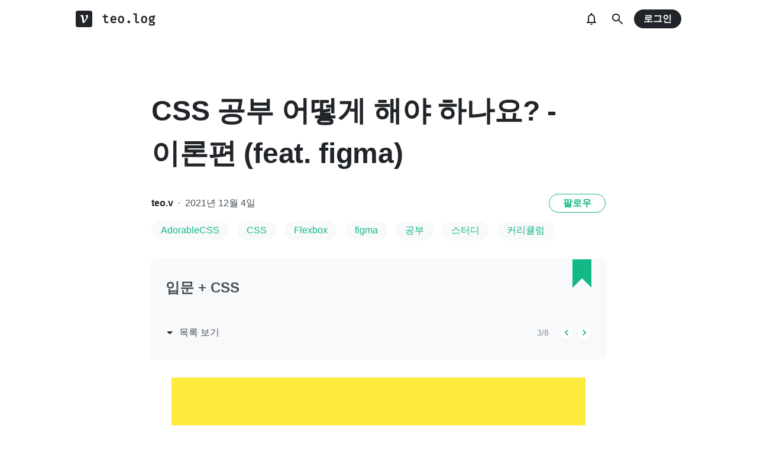

--- FILE ---
content_type: text/html; charset=utf-8
request_url: https://velog.io/@teo/CSS-%EA%B3%B5%EB%B6%80-%EC%96%B4%EB%96%BB%EA%B2%8C-%ED%95%B4%EC%95%BC-%ED%95%98%EB%82%98%EC%9A%94-%EC%9D%B4%EB%A1%A0%ED%8E%B8-feat.-figma
body_size: 47543
content:
<!doctype html>
<html><head><title data-rh="true">CSS 공부 어떻게 해야 하나요? - 이론편 (feat. figma)</title><link data-rh="true" rel="canonical" href="https://velog.io/@teo/CSS-공부-어떻게-해야-하나요-이론편-feat.-figma"/><meta data-rh="true" property="fb:app_id" content="203040656938507"/><meta data-rh="true" name="description" content="제가 좋아하는 파레토의 법칙입니다.

css에서 상위 20% 스펙이 전체 css 코드의 80%를 차지한다.
실제로 실전에서 자주 쓰이는 css는 몇개 되지 않습니다.

그래서 이번 글에서는 제가 쓰고 있는 현재의 Best Practice를 공유하려고 합니다."/><meta data-rh="true" property="og:url" content="https://velog.io/@teo/CSS-공부-어떻게-해야-하나요-이론편-feat.-figma"/><meta data-rh="true" property="og:type" content="article"/><meta data-rh="true" property="og:title" content="CSS 공부 어떻게 해야 하나요? - 이론편 (feat. figma)"/><meta data-rh="true" property="og:description" content="제가 좋아하는 파레토의 법칙입니다.

css에서 상위 20% 스펙이 전체 css 코드의 80%를 차지한다.
실제로 실전에서 자주 쓰이는 css는 몇개 되지 않습니다.

그래서 이번 글에서는 제가 쓰고 있는 현재의 Best Practice를 공유하려고 합니다."/><meta data-rh="true" property="og:image" content="https://velog.velcdn.com/images/teo/post/ca61f04d-5a4d-448a-af6c-d0b6ccd3bcc5/CSS_%E1%84%80%E1%85%A9%E1%86%BC%E1%84%87%E1%85%AE_%E1%84%8B%E1%85%A5%E1%84%84%E1%85%A5%E1%87%82%E1%84%80%E1%85%A6_%E1%84%92%E1%85%A2%E1%84%8B%E1%85%A3_%E1%84%92%E1%85%A1%E1%84%82%E1%85%A1%E1%84%8B%E1%85%AD__-_%E1%84%8B%E1%85%B5%E1%84%85%E1%85%A9%E1%86%AB%E1%84%91%E1%85%A7%E1%86%AB_.png"/><meta data-rh="true" name="twitter:card" content="summary_large_image"/><meta data-rh="true" name="twitter:title" content="CSS 공부 어떻게 해야 하나요? - 이론편 (feat. figma)"/><meta data-rh="true" name="twitter:description" content="제가 좋아하는 파레토의 법칙입니다.

css에서 상위 20% 스펙이 전체 css 코드의 80%를 차지한다.
실제로 실전에서 자주 쓰이는 css는 몇개 되지 않습니다.

그래서 이번 글에서는 제가 쓰고 있는 현재의 Best Practice를 공유하려고 합니다."/><meta data-rh="true" name="twitter:image" content="https://images.velog.io/images/teo/post/ca61f04d-5a4d-448a-af6c-d0b6ccd3bcc5/CSS_공부_어떻게_해야_하나요__-_이론편_.png"/><style data-styled="" data-styled-version="5.3.3">.hSMJOX{display:-webkit-inline-box;display:-webkit-inline-flex;display:-ms-inline-flexbox;display:inline-flex;-webkit-align-items:center;-webkit-box-align:center;-ms-flex-align:center;align-items:center;-webkit-box-pack:center;-webkit-justify-content:center;-ms-flex-pack:center;justify-content:center;font-weight:bold;cursor:pointer;outline:none;border:none;color:white;background:var(--primary1);color:var(--button-text);border-radius:4px;padding-top:0;padding-bottom:0;height:2rem;padding-left:1.25rem;padding-right:1.25rem;font-size:1rem;}/*!sc*/
.hSMJOX:hover,.hSMJOX:focus{background:var(--primary2);}/*!sc*/
.sc-jrQzAO + .sc-jrQzAO{margin-left:0.5rem;}/*!sc*/
.hSMJOX:disabled{cursor:not-allowed;background:var(--bg-element4);color:var(--text3);}/*!sc*/
.hSMJOX:disabled:hover{background:var(--bg-element4);color:var(--text3);}/*!sc*/
data-styled.g11[id="sc-jrQzAO"]{content:"hSMJOX,"}/*!sc*/
body{margin:0;padding:0;font-family:-apple-system,BlinkMacSystemFont,"Helvetica Neue","Apple SD Gothic Neo","Malgun Gothic","맑은 고딕",나눔고딕,"Nanum Gothic","Noto Sans KR","Noto Sans CJK KR",arial,돋움,Dotum,Tahoma,Geneva,sans-serif;-webkit-font-smoothing:antialiased;-moz-osx-font-smoothing:grayscale;color:var(--text1);box-sizing:border-box;}/*!sc*/
*{box-sizing:inherit;}/*!sc*/
code{font-family:'Fira Mono',source-code-pro,Menlo,Monaco,Consolas,'Courier New', monospace;}/*!sc*/
input,button,textarea{font-family:inherit;}/*!sc*/
html,body,#root{height:100%;}/*!sc*/
body{--bg-page1:#F8F9FA;--bg-page2:#FFFFFF;--bg-element1:#FFFFFF;--bg-element2:#F8F9FA;--bg-element3:#E9ECEF;--bg-element4:#DEE2E6;--bg-element5:#212529;--bg-element6:#343A40;--bg-element7:#FFFFFF;--bg-element8:#FBFDFC;--bg-invert:#1E1E1E;--bg-inline-code:#E9ECEF;--bg-tag:#F8F9FA;--text1:#212529;--text2:#495057;--text3:#868E96;--text4:#CED4DA;--border1:#343A40;--border2:#ADB5BD;--border3:#DEE2E6;--border4:#F1F3F5;--primary1:#12B886;--primary2:#20C997;--destructive1:#FF6B6B;--destructive2:#FF8787;--button-text:#FFFFFF;--slight-layer:rgba(0,0,0,0.05);--opaque-layer:rgba(249,249,249,0.85);--editor-footer:#FFFFFF;--prism-bg:#fbfcfd;--prism-default-text:#24292e;--prism-selection-bg:rgba(0,0,0,0.15);--prism-code-block-bg:#fbfcfd;--prism-code-1:#969896;--prism-code-2:#24292e;--prism-code-3:#a626a4;--prism-code-4:#63a35c;--prism-code-5:#0184bc;--prism-code-6:#50a14f;--prism-code-7:#a626a4;--prism-code-8:#005cc5;--prism-code-9:#a626a4;--prism-line-number:#585c63;}/*!sc*/
@media (prefers-color-scheme:dark){body{--bg-page1:#121212;--bg-page2:#121212;--bg-element1:#1E1E1E;--bg-element2:#1E1E1E;--bg-element3:#252525;--bg-element4:#2E2E2E;--bg-element5:#F1F3F5;--bg-element6:#F8F9FA;--bg-element7:#252525;--bg-element8:#0c0c0c;--bg-invert:#FFFFFF;--bg-inline-code:#363636;--bg-tag:#252525;--text1:#ECECEC;--text2:#D9D9D9;--text3:#ACACAC;--text4:#595959;--border1:#E0E0E0;--border2:#A0A0A0;--border3:#4D4D4D;--border4:#2A2A2A;--primary1:#96F2D7;--primary2:#63E6BE;--destructive1:#FFC9C9;--destructive2:#FFA8A8;--button-text:#121212;--slight-layer:rgba(255,255,255,0.1);--opaque-layer:rgba(0,0,0,0.85);--editor-footer:#2E2E2E;--prism-bg:#1E1E1E;--prism-default-text:#e0e6f1;--prism-selection-bg:#383e49;--prism-code-block-bg:#1e1e1e;--prism-code-1:#7c858d;--prism-code-2:#abb2bf;--prism-code-3:#e06c75;--prism-code-4:#d19a66;--prism-code-5:#98c379;--prism-code-6:#56b6c2;--prism-code-7:#c678dd;--prism-code-8:#61afef;--prism-code-9:#c678dd;--prism-line-number:#5c6370;}}/*!sc*/
body[data-theme='light']{--bg-page1:#F8F9FA;--bg-page2:#FFFFFF;--bg-element1:#FFFFFF;--bg-element2:#F8F9FA;--bg-element3:#E9ECEF;--bg-element4:#DEE2E6;--bg-element5:#212529;--bg-element6:#343A40;--bg-element7:#FFFFFF;--bg-element8:#FBFDFC;--bg-invert:#1E1E1E;--bg-inline-code:#E9ECEF;--bg-tag:#F8F9FA;--text1:#212529;--text2:#495057;--text3:#868E96;--text4:#CED4DA;--border1:#343A40;--border2:#ADB5BD;--border3:#DEE2E6;--border4:#F1F3F5;--primary1:#12B886;--primary2:#20C997;--destructive1:#FF6B6B;--destructive2:#FF8787;--button-text:#FFFFFF;--slight-layer:rgba(0,0,0,0.05);--opaque-layer:rgba(249,249,249,0.85);--editor-footer:#FFFFFF;--prism-bg:#fbfcfd;--prism-default-text:#24292e;--prism-selection-bg:rgba(0,0,0,0.15);--prism-code-block-bg:#fbfcfd;--prism-code-1:#969896;--prism-code-2:#24292e;--prism-code-3:#a626a4;--prism-code-4:#63a35c;--prism-code-5:#0184bc;--prism-code-6:#50a14f;--prism-code-7:#a626a4;--prism-code-8:#005cc5;--prism-code-9:#a626a4;--prism-line-number:#585c63;}/*!sc*/
body[data-theme='dark']{--bg-page1:#121212;--bg-page2:#121212;--bg-element1:#1E1E1E;--bg-element2:#1E1E1E;--bg-element3:#252525;--bg-element4:#2E2E2E;--bg-element5:#F1F3F5;--bg-element6:#F8F9FA;--bg-element7:#252525;--bg-element8:#0c0c0c;--bg-invert:#FFFFFF;--bg-inline-code:#363636;--bg-tag:#252525;--text1:#ECECEC;--text2:#D9D9D9;--text3:#ACACAC;--text4:#595959;--border1:#E0E0E0;--border2:#A0A0A0;--border3:#4D4D4D;--border4:#2A2A2A;--primary1:#96F2D7;--primary2:#63E6BE;--destructive1:#FFC9C9;--destructive2:#FFA8A8;--button-text:#121212;--slight-layer:rgba(255,255,255,0.1);--opaque-layer:rgba(0,0,0,0.85);--editor-footer:#2E2E2E;--prism-bg:#1E1E1E;--prism-default-text:#e0e6f1;--prism-selection-bg:#383e49;--prism-code-block-bg:#1e1e1e;--prism-code-1:#7c858d;--prism-code-2:#abb2bf;--prism-code-3:#e06c75;--prism-code-4:#d19a66;--prism-code-5:#98c379;--prism-code-6:#56b6c2;--prism-code-7:#c678dd;--prism-code-8:#61afef;--prism-code-9:#c678dd;--prism-line-number:#5c6370;}/*!sc*/
data-styled.g13[id="sc-global-gYCCRU1"]{content:"sc-global-gYCCRU1,"}/*!sc*/
.cyyZlI{color:inherit;-webkit-text-decoration:none;text-decoration:none;}/*!sc*/
data-styled.g17[id="sc-egiyK"]{content:"cyyZlI,"}/*!sc*/
.fldlST{height:2rem;padding-left:1rem;padding-right:1rem;font-size:1rem;border-radius:1rem;background:none;border:none;outline:none;font-weight:bold;word-break:keep-all;background:var(--bg-element5);color:var(--button-text);-webkit-transition:0.125s all ease-in;transition:0.125s all ease-in;cursor:pointer;}/*!sc*/
.fldlST:hover{background:var(--bg-element6);}/*!sc*/
.fldlST:focus{box-shadow:0px 2px 12px #00000030;}/*!sc*/
.fldlST:disabled{background:var(--bg-element2);}/*!sc*/
data-styled.g18[id="sc-bqiRlB"]{content:"fldlST,"}/*!sc*/
.cQvXTx{width:1728px;margin-left:auto;margin-right:auto;}/*!sc*/
@media (max-width:1919px){.cQvXTx{width:1376px;}}/*!sc*/
@media (max-width:1440px){.cQvXTx{width:1024px;}}/*!sc*/
@media (max-width:1056px){.cQvXTx{width:calc(100% - 2rem);}}/*!sc*/
data-styled.g22[id="sc-fFeiMQ"]{content:"cQvXTx,"}/*!sc*/
.ddFdew{display:-webkit-box;display:-webkit-flex;display:-ms-flexbox;display:flex;-webkit-align-items:center;-webkit-box-align:center;-ms-flex-align:center;align-items:center;-webkit-box-pack:center;-webkit-justify-content:center;-ms-flex-pack:center;justify-content:center;font-weight:bold;color:var(--text1);font-size:1.3125rem;-webkit-text-decoration:none;text-decoration:none;font-family:Fira Mono,monospace;}/*!sc*/
@media (max-width:1024px){.ddFdew{font-size:1.125rem;}.ddFdew .velog-logo{height:1.25rem;}}/*!sc*/
.ddFdew a{display:-webkit-box;display:-webkit-flex;display:-ms-flexbox;display:flex;-webkit-align-items:center;-webkit-box-align:center;-ms-flex-align:center;align-items:center;color:inherit;-webkit-text-decoration:none;text-decoration:none;}/*!sc*/
.ddFdew .user-logo{display:block;max-width:calc(100vw - 250px);text-overflow:ellipsis;white-space:nowrap;overflow-x:hidden;overflow-y:hidden;}/*!sc*/
data-styled.g28[id="sc-kfPuZi"]{content:"ddFdew,"}/*!sc*/
.kdLiUF{color:inherit;}/*!sc*/
.kdLiUF svg{color:inherit;margin-right:1rem;width:1.75rem;height:1.75rem;display:block;}/*!sc*/
@media (max-width:1024px){.kdLiUF svg{width:1.5rem;height:1.5rem;margin-right:0.75rem;}}/*!sc*/
data-styled.g29[id="sc-fKVqWL"]{content:"kdLiUF,"}/*!sc*/
.jEdNvQ{height:4rem;}/*!sc*/
data-styled.g30[id="sc-bBHxTw"]{content:"jEdNvQ,"}/*!sc*/
.glTvbH{display:-webkit-box;display:-webkit-flex;display:-ms-flexbox;display:flex;-webkit-align-items:center;-webkit-box-align:center;-ms-flex-align:center;align-items:center;-webkit-box-pack:center;-webkit-justify-content:center;-ms-flex-pack:center;justify-content:center;background:transparent;border:none;width:2.5rem;height:2.5rem;outline:none;border-radius:50%;color:var(--text1);cursor:pointer;margin-right:0.5rem;}/*!sc*/
.glTvbH:hover{background:var(--slight-layer);}/*!sc*/
.glTvbH svg{width:24px;height:24px;}/*!sc*/
data-styled.g31[id="sc-iwjdpV"]{content:"glTvbH,"}/*!sc*/
.pAGEY{position:relative;display:-webkit-box;display:-webkit-flex;display:-ms-flexbox;display:flex;-webkit-align-items:center;-webkit-box-align:center;-ms-flex-align:center;align-items:center;-webkit-box-pack:center;-webkit-justify-content:center;-ms-flex-pack:center;justify-content:center;background:transparent;border:none;width:2.5rem;height:2.5rem;outline:none;border-radius:50%;color:var(--text1);cursor:pointer;margin-right:4px;}/*!sc*/
.pAGEY:hover{background:var(--slight-layer);}/*!sc*/
.pAGEY svg{width:24px;height:24px;}/*!sc*/
data-styled.g32[id="sc-cxpSdN"]{content:"pAGEY,"}/*!sc*/
.hrgwyc{height:100%;display:-webkit-box;display:-webkit-flex;display:-ms-flexbox;display:flex;-webkit-align-items:center;-webkit-box-align:center;-ms-flex-align:center;align-items:center;-webkit-box-pack:justify;-webkit-justify-content:space-between;-ms-flex-pack:justify;justify-content:space-between;}/*!sc*/
data-styled.g34[id="sc-iJKOTD"]{content:"hrgwyc,"}/*!sc*/
.gHrJRn{display:-webkit-box;display:-webkit-flex;display:-ms-flexbox;display:flex;-webkit-align-items:center;-webkit-box-align:center;-ms-flex-align:center;align-items:center;position:relative;}/*!sc*/
@media (max-width:1024px){.gHrJRn .write-button{display:none;}}/*!sc*/
data-styled.g35[id="sc-giYglK"]{content:"gHrJRn,"}/*!sc*/
.bxsBRa{position:fixed;top:0;background:var(--bg-element1);width:100%;z-index:10;box-shadow:0px 0 8px rgba(0,0,0,0.08);}/*!sc*/
.bxsBRa .tab-wrapper{margin-top:-2rem;}/*!sc*/
data-styled.g50[id="sc-cTAqQK"]{content:"bxsBRa,"}/*!sc*/
.kTIDXm{padding-bottom:4rem;}/*!sc*/
data-styled.g53[id="sc-bBHHxi"]{content:"kTIDXm,"}/*!sc*/
.iLfnNd{background:var(--bg-element4);-webkit-animation:gsdBxV 1s ease-in-out infinite;animation:gsdBxV 1s ease-in-out infinite;display:inline-block;border-radius:4px;height:1em;}/*!sc*/
.sc-lbhJGD + .sc-lbhJGD{margin-left:0.5rem;}/*!sc*/
.jsEdRE{background:var(--bg-element4);-webkit-animation:gsdBxV 1s ease-in-out infinite;animation:gsdBxV 1s ease-in-out infinite;display:inline-block;border-radius:4px;height:1em;}/*!sc*/
data-styled.g60[id="sc-lbhJGD"]{content:"iLfnNd,jsEdRE,"}/*!sc*/
body{background:var(--bg-page2);}/*!sc*/
data-styled.g69[id="sc-global-iqNrnJ1"]{content:"sc-global-iqNrnJ1,"}/*!sc*/
.dXONqK{width:768px;margin-left:auto;margin-right:auto;}/*!sc*/
@media (max-width:768px){.dXONqK{width:100%;}}/*!sc*/
data-styled.g76[id="sc-TBWPX"]{content:"dXONqK,"}/*!sc*/
.loMAkm{margin-top:2rem;padding:2rem 1.5rem;background:var(--bg-element2);border-radius:8px;box-shadow:0 0 4px 0 rgba(0,0,0,0.06);position:relative;}/*!sc*/
@media (max-width:768px){.loMAkm{padding:1rem;}}/*!sc*/
.loMAkm svg{color:var(--primary1);}/*!sc*/
.loMAkm h2{margin-top:0;color:var(--text2);font-weight:bold;padding-right:2rem;font-size:1.5rem;}/*!sc*/
.loMAkm h2 a{-webkit-text-decoration:none;text-decoration:none;color:inherit;}/*!sc*/
.loMAkm h2 a:hover{color:var(--text3);-webkit-text-decoration:underline;text-decoration:underline;}/*!sc*/
@media (max-width:768px){.loMAkm h2{font-size:1.125rem;padding-right:2.5rem;margin-bottom:1.5rem;}}/*!sc*/
.loMAkm .series-corner-image{position:absolute;right:1.5rem;top:0px;}/*!sc*/
@media (max-width:768px){.loMAkm .series-corner-image{right:1rem;width:1.5rem;height:auto;}}/*!sc*/
data-styled.g77[id="sc-jIkXHa"]{content:"loMAkm,"}/*!sc*/
.fOdzda{display:-webkit-box;display:-webkit-flex;display:-ms-flexbox;display:flex;-webkit-align-items:center;-webkit-box-align:center;-ms-flex-align:center;align-items:center;}/*!sc*/
.fOdzda .series-number{font-size:0.875rem;color:var(--text3);}/*!sc*/
data-styled.g78[id="sc-ZOtfp"]{content:"fOdzda,"}/*!sc*/
.byLNvf{display:-webkit-box;display:-webkit-flex;display:-ms-flexbox;display:flex;-webkit-align-items:center;-webkit-box-align:center;-ms-flex-align:center;align-items:center;margin-left:-5px;color:var(--text2);line-height:1;cursor:pointer;}/*!sc*/
.byLNvf svg{margin-right:0.25rem;color:var(--text1);font-size:1.5rem;}/*!sc*/
.byLNvf:hover{color:var(--text1);}/*!sc*/
.byLNvf:hover svg{color:var(--text1);}/*!sc*/
data-styled.g79[id="sc-jOxtWs"]{content:"byLNvf,"}/*!sc*/
.EuzLS{margin-top:3rem;display:-webkit-box;display:-webkit-flex;display:-ms-flexbox;display:flex;-webkit-box-pack:justify;-webkit-justify-content:space-between;-ms-flex-pack:justify;justify-content:space-between;-webkit-align-items:center;-webkit-box-align:center;-ms-flex-align:center;align-items:center;}/*!sc*/
data-styled.g80[id="sc-hmjpVf"]{content:"EuzLS,"}/*!sc*/
.bsYDCu{display:-webkit-box;display:-webkit-flex;display:-ms-flexbox;display:flex;margin-left:1.125rem;}/*!sc*/
data-styled.g81[id="sc-eLwHnm"]{content:"bsYDCu,"}/*!sc*/
.jSfrkj{width:1.5rem;height:1.5rem;border-radius:50%;outline:none;display:-webkit-box;display:-webkit-flex;display:-ms-flexbox;display:flex;-webkit-align-items:center;-webkit-box-align:center;-ms-flex-align:center;align-items:center;-webkit-box-pack:center;-webkit-justify-content:center;-ms-flex-pack:center;justify-content:center;font-size:1.25rem;color:var(--primary1);background:var(--bg-element1);border:1px solid var(--border4);padding:0;cursor:pointer;}/*!sc*/
.jSfrkj:hover{background:var(--primary1);color:white;}/*!sc*/
.sc-bTfYFJ + .sc-bTfYFJ{margin-left:0.375rem;}/*!sc*/
.jSfrkj:disabled{cursor:default;background:var(--bg-element2);border:1px solid var(--border4);color:var(--text3);opacity:0.3;}/*!sc*/
data-styled.g82[id="sc-bTfYFJ"]{content:"jSfrkj,"}/*!sc*/
.gISUXI{margin-bottom:0.875rem;background:var(--bg-tag);padding-left:1rem;padding-right:1rem;height:2rem;border-radius:1rem;display:-webkit-inline-box;display:-webkit-inline-flex;display:-ms-inline-flexbox;display:inline-flex;-webkit-align-items:center;-webkit-box-align:center;-ms-flex-align:center;align-items:center;margin-right:0.875rem;color:var(--primary1);-webkit-text-decoration:none;text-decoration:none;font-weight:500;font-size:1rem;}/*!sc*/
@media (max-width:768px){.gISUXI{height:1.5rem;font-size:0.75rem;border-radius:0.75rem;padding-left:0.75rem;padding-right:0.75rem;margin-right:0.5rem;margin-bottom:0.5rem;}}/*!sc*/
.gISUXI:hover{opacity:0.75;}/*!sc*/
data-styled.g85[id="sc-dtMgUX"]{content:"gISUXI,"}/*!sc*/
.bpMcZw{margin-top:0.875rem;margin-bottom:-0.875rem;min-height:0.875rem;}/*!sc*/
@media (max-width:768px){.bpMcZw{margin-top:0.5rem;margin-bottom:-0.5rem;min-height:0.5rem;}}/*!sc*/
data-styled.g86[id="sc-cZMNgc"]{content:"bpMcZw,"}/*!sc*/
.fiOuRZ{margin-top:5.5rem;}/*!sc*/
@media (max-width:1024px){.fiOuRZ .head-wrapper{padding-left:1rem;padding-right:1rem;}}/*!sc*/
.fiOuRZ h1{font-size:3rem;line-height:1.5;-webkit-letter-spacing:-0.004em;-moz-letter-spacing:-0.004em;-ms-letter-spacing:-0.004em;letter-spacing:-0.004em;margin-top:0;font-weight:800;color:var(--text1);margin-bottom:2rem;word-break:keep-all;overflow-wrap:break-word;-webkit-transition:color 0.125s ease-in;transition:color 0.125s ease-in;}/*!sc*/
@media (max-width:1024px){.fiOuRZ{margin-top:2rem;}.fiOuRZ h1{font-size:2.25rem;}}/*!sc*/
data-styled.g88[id="sc-jQrDum"]{content:"fiOuRZ,"}/*!sc*/
.jGdQwA{font-size:1rem;color:var(--text2);display:-webkit-box;display:-webkit-flex;display:-ms-flexbox;display:flex;-webkit-box-pack:justify;-webkit-justify-content:space-between;-ms-flex-pack:justify;justify-content:space-between;-webkit-align-items:center;-webkit-box-align:center;-ms-flex-align:center;align-items:center;}/*!sc*/
.jGdQwA .information .username{color:var(--text1);font-weight:bold;}/*!sc*/
.jGdQwA .information .username a{color:inherit;-webkit-text-decoration:none;text-decoration:none;}/*!sc*/
.jGdQwA .information .username a:hover{color:var(--text2);-webkit-text-decoration:underline;text-decoration:underline;}/*!sc*/
.jGdQwA .information .separator{margin-left:0.5rem;margin-right:0.5rem;}/*!sc*/
@media (max-width:768px){.jGdQwA .information{font-size:0.875rem;}}/*!sc*/
@media (max-width:768px){.jGdQwA{margin-bottom:0.75rem;}}/*!sc*/
data-styled.g89[id="sc-fvxzrP"]{content:"jGdQwA,"}/*!sc*/
.eYeYLy{display:-webkit-box;display:-webkit-flex;display:-ms-flexbox;display:flex;}/*!sc*/
data-styled.g90[id="sc-fbyfCU"]{content:"eYeYLy,"}/*!sc*/
.eZStMw{max-height:100vh;max-width:100%;width:auto;margin:0 auto;height:auto;object-fit:contain;display:block;margin-top:2rem;}/*!sc*/
@media (max-width:768px){.eZStMw{margin-top:1.5rem;}}/*!sc*/
data-styled.g92[id="sc-gsNilK"]{content:"eZStMw,"}/*!sc*/
.FTZwa{font-size:1.125rem;color:var(--text1);-webkit-transition:color 0.125s ease-in;transition:color 0.125s ease-in;line-height:1.7;-webkit-letter-spacing:-0.004em;-moz-letter-spacing:-0.004em;-ms-letter-spacing:-0.004em;letter-spacing:-0.004em;word-break:keep-all;word-wrap:break-word;}/*!sc*/
.FTZwa ul b,.FTZwa ol b,.FTZwa p b{font-weight:400;}/*!sc*/
.FTZwa ul code,.FTZwa ol code,.FTZwa p code{background:var(--bg-inline-code);padding:0.2em 0.4em;font-size:85%;border-radius:3px;}/*!sc*/
.FTZwa ul a code,.FTZwa ol a code,.FTZwa p a code{color:var(--primary1);}/*!sc*/
.FTZwa a{color:var(--primary1);-webkit-text-decoration:none;text-decoration:none;}/*!sc*/
.FTZwa a:hover{color:var(--primary1);-webkit-text-decoration:underline;text-decoration:underline;}/*!sc*/
.FTZwa code{font-family:'Fira Mono',source-code-pro,Menlo,Monaco,Consolas, 'Courier New',monospace;}/*!sc*/
.FTZwa hr{border:none;height:1px;width:100%;background:var(--border3);margin-top:2rem;margin-bottom:2rem;}/*!sc*/
.FTZwa p img{display:block;margin:0 auto;max-width:100%;margin-top:3rem;margin-bottom:3rem;}/*!sc*/
.FTZwa h1{font-size:2.5rem;}/*!sc*/
.FTZwa h2{font-size:2rem;}/*!sc*/
.FTZwa h3{font-size:1.5rem;}/*!sc*/
.FTZwa h4{font-size:1.125rem;}/*!sc*/
.FTZwa h1,.FTZwa h2,.FTZwa h3,.FTZwa h4{line-height:1.5;margin-bottom:1rem;}/*!sc*/
.FTZwa p + h1,.FTZwa p + h2,.FTZwa p + h3,.FTZwa p + h4{margin-top:2.5rem;}/*!sc*/
@media (max-width:768px){.FTZwa{font-size:1rem;}.FTZwa h1{font-size:2.25rem;}.FTZwa h2{font-size:1.75rem;}.FTZwa h3{font-size:1.25rem;}.FTZwa h4{font-size:1rem;}.FTZwa h1,.FTZwa h2,.FTZwa h3,.FTZwa h4{margin-bottom:0.75rem;}.FTZwa p + h1,.FTZwa p + h2,.FTZwa p + h3,.FTZwa p + h4{margin-top:2rem;}}/*!sc*/
.FTZwa blockquote{margin-top:2rem;margin-bottom:2rem;border-left:4px solid var(--primary2);border-top-right-radius:4px;border-bottom-right-radius:4px;background:var(--bg-element2);margin-left:0;margin-right:0;padding:1rem;padding-left:2rem;color:var(--text1);}/*!sc*/
.FTZwa blockquote ul,.FTZwa blockquote ol{padding-left:1rem;}/*!sc*/
.FTZwa blockquote *:first-child{margin-top:0;}/*!sc*/
.FTZwa blockquote *:last-child{margin-bottom:0;}/*!sc*/
data-styled.g93[id="sc-bXTejn"]{content:"FTZwa,"}/*!sc*/
.bzHCOc.atom-one pre{background:var(--prism-bg);}/*!sc*/
.bzHCOc.atom-one code[class*='language-'],.bzHCOc.atom-one pre[class*='language-']{color:var(--prism-default-text);background:none;text-align:left;white-space:pre;word-spacing:normal;word-break:normal;word-wrap:normal;-moz-tab-size:4;-o-tab-size:4;tab-size:4;-webkit-hyphens:none;-moz-hyphens:none;-ms-hyphens:none;-webkit-hyphens:none;-moz-hyphens:none;-ms-hyphens:none;hyphens:none;}/*!sc*/
.bzHCOc.atom-one pre[class*='language-']::-moz-selection,.bzHCOc.atom-one pre[class*='language-'] ::-moz-selection,.bzHCOc.atom-one code[class*='language-']::-moz-selection,.bzHCOc.atom-one code[class*='language-'] ::-moz-selection{text-shadow:none;background:var(--prism-selection-bg);}/*!sc*/
.bzHCOc.atom-one pre[class*='language-']::selection,.bzHCOc.atom-one pre[class*='language-'] ::selection,.bzHCOc.atom-one code[class*='language-']::selection,.bzHCOc.atom-one code[class*='language-'] ::selection{text-shadow:none;background:var(--prism-selection-bg);}/*!sc*/
@media print{.bzHCOc.atom-one code[class*='language-'],.bzHCOc.atom-one pre[class*='language-']{text-shadow:none;}}/*!sc*/
.bzHCOc.atom-one pre[class*='language-']{padding:1em;margin:0.5em 0;overflow:auto;}/*!sc*/
.bzHCOc.atom-one:not(pre) > code[class*='language-'],.bzHCOc.atom-one pre[class*='language-']{background:var(--prism-code-block-bg);}/*!sc*/
.bzHCOc.atom-one:not(pre) > code[class*='language-']{padding:0.1em;border-radius:0.3em;white-space:normal;}/*!sc*/
.bzHCOc.atom-one .token.comment,.bzHCOc.atom-one .token.prolog,.bzHCOc.atom-one .token.doctype,.bzHCOc.atom-one .token.cdata{color:var(--prism-code-1);}/*!sc*/
.bzHCOc.atom-one .token.punctuation{color:var(--prism-code-2);}/*!sc*/
.bzHCOc.atom-one .token.selector,.bzHCOc.atom-one .token.tag{color:var(--prism-code-3);}/*!sc*/
.bzHCOc.atom-one .token.property,.bzHCOc.atom-one .token.boolean,.bzHCOc.atom-one .token.number,.bzHCOc.atom-one .token.constant,.bzHCOc.atom-one .token.symbol,.bzHCOc.atom-one .token.attr-name,.bzHCOc.atom-one .token.deleted{color:var(--prism-code-4);}/*!sc*/
.bzHCOc.atom-one .token.string,.bzHCOc.atom-one .token.char,.bzHCOc.atom-one .token.attr-value,.bzHCOc.atom-one .token.builtin,.bzHCOc.atom-one .token.inserted{color:var(--prism-code-6);}/*!sc*/
.bzHCOc.atom-one .token.operator,.bzHCOc.atom-one .token.entity,.bzHCOc.atom-one .token.url,.bzHCOc.atom-one .language-css .token.string,.bzHCOc.atom-one .style .token.string{color:var(--prism-code-5);}/*!sc*/
.bzHCOc.atom-one .token.atrule,.bzHCOc.atom-one .token.keyword{color:var(--prism-code-7);}/*!sc*/
.bzHCOc.atom-one .token.function{color:var(--prism-code-8);}/*!sc*/
.bzHCOc.atom-one .token.regex,.bzHCOc.atom-one .token.important,.bzHCOc.atom-one .token.variable{color:var(--prism-code-9);}/*!sc*/
.bzHCOc.atom-one .token.important,.bzHCOc.atom-one .token.bold{font-weight:bold;}/*!sc*/
.bzHCOc.atom-one .token.italic{font-style:italic;}/*!sc*/
.bzHCOc.atom-one .token.entity{cursor:help;}/*!sc*/
.bzHCOc.atom-one pre.line-numbers{position:relative;padding-left:3.8em;counter-reset:linenumber;}/*!sc*/
.bzHCOc.atom-one pre.line-numbers > code{position:relative;}/*!sc*/
.bzHCOc.atom-one .line-numbers .line-numbers-rows{position:absolute;pointer-events:none;top:0;font-size:100%;left:-3.8em;width:3em;-webkit-letter-spacing:-1px;-moz-letter-spacing:-1px;-ms-letter-spacing:-1px;letter-spacing:-1px;border-right:0;-webkit-user-select:none;-moz-user-select:none;-ms-user-select:none;-webkit-user-select:none;-moz-user-select:none;-ms-user-select:none;user-select:none;}/*!sc*/
.bzHCOc.atom-one .line-numbers-rows > span{pointer-events:none;display:block;counter-increment:linenumber;}/*!sc*/
.bzHCOc.atom-one .line-numbers-rows > span:before{content:counter(linenumber);color:var(--prism-line-number);display:block;padding-right:0.8em;text-align:right;}/*!sc*/
.bzHCOc.github code,.bzHCOc.github code[class*='language-'],.bzHCOc.github pre[class*='language-']{color:#24292e;}/*!sc*/
.bzHCOc.github pre{color:#24292e;background:#f6f8fa;}/*!sc*/
.bzHCOc.github .token.function{color:#005cc5;}/*!sc*/
.bzHCOc.github .token.comment,.bzHCOc.github .token.prolog,.bzHCOc.github .token.doctype,.bzHCOc.github .token.cdata{color:#969896;}/*!sc*/
.bzHCOc.github .token.punctuation{color:#24292e;}/*!sc*/
.bzHCOc.github .token.string{color:#032f62;}/*!sc*/
.bzHCOc.github .token.atrule,.bzHCOc.github .token.attr-value{color:#183691;}/*!sc*/
.bzHCOc.github .token.property,.bzHCOc.github .token.tag{color:#63a35c;}/*!sc*/
.bzHCOc.github .token.boolean,.bzHCOc.github .token.number{color:#0086b3;}/*!sc*/
.bzHCOc.github .token.selector,.bzHCOc.github .token.attr-name,.bzHCOc.github .token.attr-value .punctuation:first-child,.bzHCOc.github .token.keyword,.bzHCOc.github .token.regex,.bzHCOc.github .token.important{color:#d73a49;}/*!sc*/
.bzHCOc.github .token.operator,.bzHCOc.github .token.entity,.bzHCOc.github .token.url,.bzHCOc.github .language-css{color:#d73a49;}/*!sc*/
.bzHCOc.github .token.entity{cursor:help;}/*!sc*/
.bzHCOc.github .namespace{opacity:0.7;}/*!sc*/
.bzHCOc.monokai code[class*='language-'],.bzHCOc.monokai pre[class*='language-']{color:#f8f8f2;text-shadow:0 1px rgba(0,0,0,0.3);}/*!sc*/
.bzHCOc.monokai:not(pre) > code[class*='language-'],.bzHCOc.monokai pre[class*='language-']{background:#272822;}/*!sc*/
.bzHCOc.monokai pre{color:#f8f8f2;text-shadow:0 1px rgba(0,0,0,0.3);background:#272822;}/*!sc*/
.bzHCOc.monokai .token.comment,.bzHCOc.monokai .token.prolog,.bzHCOc.monokai .token.doctype,.bzHCOc.monokai .token.cdata{color:#778090;}/*!sc*/
.bzHCOc.monokai .token.punctuation{color:#f8f8f2;}/*!sc*/
.bzHCOc.monokai .namespace{opacity:0.7;}/*!sc*/
.bzHCOc.monokai .token.property,.bzHCOc.monokai .token.tag,.bzHCOc.monokai .token.constant,.bzHCOc.monokai .token.symbol,.bzHCOc.monokai .token.deleted{color:#f92672;}/*!sc*/
.bzHCOc.monokai .token.boolean,.bzHCOc.monokai .token.number{color:#ae81ff;}/*!sc*/
.bzHCOc.monokai .token.selector,.bzHCOc.monokai .token.attr-name,.bzHCOc.monokai .token.string,.bzHCOc.monokai .token.char,.bzHCOc.monokai .token.builtin,.bzHCOc.monokai .token.inserted{color:#a6e22e;}/*!sc*/
.bzHCOc.monokai .token.operator,.bzHCOc.monokai .token.entity,.bzHCOc.monokai .token.url,.bzHCOc.monokai .language-css .token.string,.bzHCOc.monokai .style .token.string,.bzHCOc.monokai .token.variable{color:#f8f8f2;}/*!sc*/
.bzHCOc.monokai .token.atrule,.bzHCOc.monokai .token.attr-value,.bzHCOc.monokai .token.function{color:#e6db74;}/*!sc*/
.bzHCOc.monokai .token.keyword{color:#f92672;}/*!sc*/
.bzHCOc.monokai .token.regex,.bzHCOc.monokai .token.important{color:#fd971f;}/*!sc*/
.bzHCOc.monokai .token.important,.bzHCOc.monokai .token.bold{font-weight:bold;}/*!sc*/
.bzHCOc.monokai .token.italic{font-style:italic;}/*!sc*/
.bzHCOc.monokai .token.entity{cursor:help;}/*!sc*/
.bzHCOc.dracula code[class*='language-'],.bzHCOc.dracula pre[class*='language-']{color:#ccc;background:rgb(40,41,54);}/*!sc*/
.bzHCOc.dracula pre[class*='language-']::-moz-selection,.bzHCOc.dracula pre[class*='language-'] ::-moz-selection,.bzHCOc.dracula code[class*='language-']::-moz-selection,.bzHCOc.dracula code[class*='language-'] ::-moz-selection{text-shadow:none;background-color:#5a5f80;}/*!sc*/
.bzHCOc.dracula pre[class*='language-']::selection,.bzHCOc.dracula pre[class*='language-'] ::selection,.bzHCOc.dracula code[class*='language-']::selection,.bzHCOc.dracula code[class*='language-'] ::selection{text-shadow:none;background-color:#5a5f80;}/*!sc*/
.bzHCOc.dracula:not(pre) > code[class*='language-']{border-radius:0.3em;white-space:normal;}/*!sc*/
.bzHCOc.dracula pre{color:#ccc;background:rgb(40,41,54);}/*!sc*/
.bzHCOc.dracula .limit-300{height:300px !important;}/*!sc*/
.bzHCOc.dracula .limit-400{height:400px !important;}/*!sc*/
.bzHCOc.dracula .limit-500{height:500px !important;}/*!sc*/
.bzHCOc.dracula .limit-600{height:600px !important;}/*!sc*/
.bzHCOc.dracula .limit-700{height:700px !important;}/*!sc*/
.bzHCOc.dracula .limit-800{height:800px !important;}/*!sc*/
.bzHCOc.dracula .token.comment{color:rgba(98,114,164,1);}/*!sc*/
.bzHCOc.dracula .token.prolog{color:rgba(207,207,194,1);}/*!sc*/
.bzHCOc.dracula .token.tag{color:rgba(220,104,170,1);}/*!sc*/
.bzHCOc.dracula .token.entity{color:rgba(139,233,253,1);}/*!sc*/
.bzHCOc.dracula .token.atrule{color:rgba(98,239,117,1);}/*!sc*/
.bzHCOc.dracula .token.url{color:rgba(102,217,239,1);}/*!sc*/
.bzHCOc.dracula .token.selector{color:rgba(207,207,194,1);}/*!sc*/
.bzHCOc.dracula .token.string{color:rgba(241,250,140,1);}/*!sc*/
.bzHCOc.dracula .token.property{color:rgba(255,184,108,1);}/*!sc*/
.bzHCOc.dracula .token.important{color:rgba(255,121,198,1);font-weight:bold;}/*!sc*/
.bzHCOc.dracula .token.punctuation{color:rgba(230,219,116,1);}/*!sc*/
.bzHCOc.dracula .token.number{color:rgba(189,147,249,1);}/*!sc*/
.bzHCOc.dracula .token.function{color:rgba(80,250,123,1);}/*!sc*/
.bzHCOc.dracula .token.class-name{color:rgba(255,184,108,1);}/*!sc*/
.bzHCOc.dracula .token.keyword{color:rgba(255,121,198,1);}/*!sc*/
.bzHCOc.dracula .token.boolean{color:rgba(255,184,108,1);}/*!sc*/
.bzHCOc.dracula .token.operator{color:rgba(139,233,253,1);}/*!sc*/
.bzHCOc.dracula .token.char{color:rgba(255,135,157,1);}/*!sc*/
.bzHCOc.dracula .token.regex{color:rgba(80,250,123,1);}/*!sc*/
.bzHCOc.dracula .token.variable{color:rgba(80,250,123,1);}/*!sc*/
.bzHCOc.dracula .token.constant{color:rgba(255,184,108,1);}/*!sc*/
.bzHCOc.dracula .token.symbol{color:rgba(255,184,108,1);}/*!sc*/
.bzHCOc.dracula .token.builtin{color:rgba(255,121,198,1);}/*!sc*/
.bzHCOc.dracula .token.attr-value{color:#7ec699;}/*!sc*/
.bzHCOc.dracula .token.deleted{color:#e2777a;}/*!sc*/
.bzHCOc.dracula .token.namespace{color:#e2777a;}/*!sc*/
.bzHCOc.dracula .token.bold{font-weight:bold;}/*!sc*/
.bzHCOc.dracula .token.italic{font-style:italic;}/*!sc*/
.bzHCOc.dracula .token{color:#ff79c6;}/*!sc*/
.bzHCOc.dracula .langague-cpp .token.string{color:#8be9fd;}/*!sc*/
.bzHCOc.dracula .langague-c .token.string{color:#8be9fd;}/*!sc*/
.bzHCOc.dracula .language-css .token.selector{color:rgba(80,250,123,1);}/*!sc*/
.bzHCOc.dracula .language-css .token.property{color:rgba(255,184,108,1);}/*!sc*/
.bzHCOc.dracula .language-java span.token.class-name{color:#8be9fd;}/*!sc*/
.bzHCOc.dracula .language-java .token.class-name{color:#8be9fd;}/*!sc*/
.bzHCOc.dracula .language-markup .token.attr-value{color:rgba(102,217,239,1);}/*!sc*/
.bzHCOc.dracula .language-markup .token.tag{color:rgba(80,250,123,1);}/*!sc*/
.bzHCOc.dracula .language-objectivec .token.property{color:#66d9ef;}/*!sc*/
.bzHCOc.dracula .language-objectivec .token.string{color:#50fa7b;}/*!sc*/
.bzHCOc.dracula .language-php .token.boolean{color:#8be9fd;}/*!sc*/
.bzHCOc.dracula .language-php .token.function{color:#ff79c6;}/*!sc*/
.bzHCOc.dracula .language-php .token.keyword{color:#66d9ef;}/*!sc*/
.bzHCOc.dracula .language-ruby .token.symbol{color:#8be9fd;}/*!sc*/
.bzHCOc.dracula .language-ruby .token.class-name{color:#cfcfc2;}/*!sc*/
.bzHCOc.dracula pre.line-numbers{position:relative;padding-left:3.8em;counter-reset:linenumber;}/*!sc*/
.bzHCOc.dracula pre.line-numbers > code{position:relative;white-space:inherit;}/*!sc*/
.bzHCOc.dracula .line-numbers .line-numbers-rows{position:absolute;pointer-events:none;top:0;font-size:100%;left:-3.8em;width:3em;-webkit-letter-spacing:-1px;-moz-letter-spacing:-1px;-ms-letter-spacing:-1px;letter-spacing:-1px;border-right:1px solid #999;-webkit-user-select:none;-moz-user-select:none;-ms-user-select:none;-webkit-user-select:none;-moz-user-select:none;-ms-user-select:none;user-select:none;}/*!sc*/
.bzHCOc.dracula .line-numbers-rows > span{pointer-events:none;display:block;counter-increment:linenumber;}/*!sc*/
.bzHCOc.dracula .line-numbers-rows > span:before{content:counter(linenumber);color:#999;display:block;padding-right:0.8em;text-align:right;}/*!sc*/
.bzHCOc.dracula div.code-toolbar{position:relative;}/*!sc*/
.bzHCOc.dracula div.code-toolbar > .toolbar{position:absolute;top:0.3em;right:0.2em;-webkit-transition:opacity 0.3s ease-in-out;transition:opacity 0.3s ease-in-out;opacity:0;}/*!sc*/
.bzHCOc.dracula div.code-toolbar:hover > .toolbar{opacity:1;}/*!sc*/
.bzHCOc.dracula div.code-toolbar > .toolbar .toolbar-item{display:inline-block;padding-right:20px;}/*!sc*/
.bzHCOc.dracula div.code-toolbar > .toolbar a{cursor:pointer;}/*!sc*/
.bzHCOc.dracula div.code-toolbar > .toolbar button{background:none;border:0;color:inherit;font:inherit;line-height:normal;overflow:visible;padding:0;-webkit-user-select:none;-moz-user-select:none;-ms-user-select:none;}/*!sc*/
.bzHCOc.dracula div.code-toolbar > .toolbar a,.bzHCOc.dracula div.code-toolbar > .toolbar button,.bzHCOc.dracula div.code-toolbar > .toolbar span{color:#ccc;font-size:0.8em;padding:0.5em;background:rgba(98,114,164,1);border-radius:0.5em;}/*!sc*/
.bzHCOc.dracula div.code-toolbar > .toolbar a:hover,.bzHCOc.dracula div.code-toolbar > .toolbar a:focus,.bzHCOc.dracula div.code-toolbar > .toolbar button:hover,.bzHCOc.dracula div.code-toolbar > .toolbar button:focus,.bzHCOc.dracula div.code-toolbar > .toolbar span:hover,.bzHCOc.dracula div.code-toolbar > .toolbar span:focus{color:inherit;-webkit-text-decoration:none;text-decoration:none;background-color:var(--verde);}/*!sc*/
.bzHCOc pre{font-family:'Fira Mono',source-code-pro,Menlo,Monaco,Consolas, 'Courier New',monospace;font-size:0.875rem;padding:1rem;border-radius:4px;line-height:1.5;overflow-x:auto;-webkit-letter-spacing:0px;-moz-letter-spacing:0px;-ms-letter-spacing:0px;letter-spacing:0px;}/*!sc*/
@media (max-width:768px){.bzHCOc pre{font-size:0.75rem;padding:0.75rem;}}/*!sc*/
.bzHCOc img{max-width:100%;height:auto;display:block;margin-top:1.5rem;margin-bottom:1.5rem;}/*!sc*/
.bzHCOc iframe:not([id^='google_ads']){width:768px;height:430px;max-width:100%;background:black;display:block;margin:auto;border:none;border-radius:4px;overflow:hidden;}/*!sc*/
.bzHCOc .twitter-wrapper{display:-webkit-box;display:-webkit-flex;display:-ms-flexbox;display:flex;-webkit-box-pack:center;-webkit-justify-content:center;-ms-flex-pack:center;justify-content:center;-webkit-align-items:center;-webkit-box-align:center;-ms-flex-align:center;align-items:center;border-left:none;background:none;padding:none;}/*!sc*/
.bzHCOc table{min-width:40%;max-width:100%;border:1px solid var(--border2);border-collapse:collapse;font-size:0.875rem;}/*!sc*/
.bzHCOc table thead > tr > th{border-bottom:4px solid var(--border2);}/*!sc*/
.bzHCOc table th,.bzHCOc table td{word-break:break-word;padding:0.5rem;}/*!sc*/
.bzHCOc table td + td,.bzHCOc table th + th{border-left:1px solid var(--border2);}/*!sc*/
.bzHCOc table tr:nth-child(even){background:var(--bg-element2);}/*!sc*/
.bzHCOc table tr:nth-child(odd){background:var(--bg-page1);}/*!sc*/
.bzHCOc .katex-mathml{display:none;}/*!sc*/
data-styled.g94[id="sc-eGRUor"]{content:"bzHCOc,"}/*!sc*/
.bfzjcP{width:768px;margin:0 auto;margin-top:5rem;}/*!sc*/
@media (max-width:1024px){.bfzjcP{padding-left:1rem;padding-right:1rem;}}/*!sc*/
@media (max-width:768px){.bfzjcP{width:100%;}}/*!sc*/
data-styled.g96[id="sc-dFtzxp"]{content:"bfzjcP,"}/*!sc*/
.cgYvDI{margin-top:3rem;color:var(--text1);}/*!sc*/
.cgYvDI h4{font-size:1.125rem;line-height:1.5;font-weight:600;margin-bottom:1rem;}/*!sc*/
@media (max-width:768px){.cgYvDI{padding-left:1rem;padding-right:1rem;}}/*!sc*/
data-styled.g97[id="sc-brSvTw"]{content:"cgYvDI,"}/*!sc*/
.BdYrx > .buttons-wrapper{display:-webkit-box;display:-webkit-flex;display:-ms-flexbox;display:flex;-webkit-box-pack:end;-webkit-justify-content:flex-end;-ms-flex-pack:end;justify-content:flex-end;}/*!sc*/
data-styled.g99[id="sc-evcjhq"]{content:"BdYrx,"}/*!sc*/
.fQjmlN{resize:none;padding:1rem;padding-bottom:1.5rem;outline:none;border:1px solid var(--border4);margin-bottom:1.5rem;width:100%;border-radius:4px;min-height:6.125rem;font-size:1rem;color:var(--text1);line-height:1.75;background:var(--bg-element1);}/*!sc*/
.fQjmlN::-webkit-input-placeholder{color:var(--text3);}/*!sc*/
.fQjmlN::-moz-placeholder{color:var(--text3);}/*!sc*/
.fQjmlN:-ms-input-placeholder{color:var(--text3);}/*!sc*/
.fQjmlN::placeholder{color:var(--text3);}/*!sc*/
@media (max-width:768px){.fQjmlN{margin-bottom:1rem;}}/*!sc*/
data-styled.g100[id="sc-fHeRUh"]{content:"fQjmlN,"}/*!sc*/
.fjKdNy{padding-top:1.5rem;padding-bottom:1.5rem;}/*!sc*/
.sc-uojGG + .sc-uojGG{border-top:1px solid var(--border4);}/*!sc*/
data-styled.g105[id="sc-uojGG"]{content:"fjKdNy,"}/*!sc*/
.dPMvpg{margin-bottom:1.5rem;display:-webkit-box;display:-webkit-flex;display:-ms-flexbox;display:flex;-webkit-box-pack:justify;-webkit-justify-content:space-between;-ms-flex-pack:justify;justify-content:space-between;-webkit-align-items:center;-webkit-box-align:center;-ms-flex-align:center;align-items:center;}/*!sc*/
.dPMvpg .profile{display:-webkit-box;display:-webkit-flex;display:-ms-flexbox;display:flex;-webkit-align-items:center;-webkit-box-align:center;-ms-flex-align:center;align-items:center;}/*!sc*/
.dPMvpg .profile img{width:3.375rem;height:3.375rem;display:block;border-radius:50%;object-fit:cover;}/*!sc*/
@media (max-width:768px){.dPMvpg .profile img{width:2.5rem;height:2.5rem;}}/*!sc*/
.dPMvpg .profile .comment-info{margin-left:1rem;line-height:1;}/*!sc*/
@media (max-width:768px){.dPMvpg .profile .comment-info{margin-left:0.5rem;}}/*!sc*/
.dPMvpg .profile .comment-info .username{font-size:1rem;font-weight:bold;color:var(--text1);}/*!sc*/
@media (max-width:768px){.dPMvpg .profile .comment-info .username{font-size:0.875rem;}}/*!sc*/
.dPMvpg .profile .comment-info .username a{color:inherit;-webkit-text-decoration:none;text-decoration:none;}/*!sc*/
.dPMvpg .profile .comment-info .username a:hover{-webkit-text-decoration:underline;text-decoration:underline;color:var(--text2);}/*!sc*/
.dPMvpg .profile .comment-info .date{margin-top:0.5rem;color:var(--text3);font-size:0.875rem;}/*!sc*/
@media (max-width:768px){.dPMvpg .profile .comment-info .date{font-size:0.75rem;}}/*!sc*/
.dPMvpg .actions{font-size:0.875rem;color:var(--text3);}/*!sc*/
@media (max-width:768px){.dPMvpg .actions{font-size:0.75rem;}}/*!sc*/
.dPMvpg .actions span{cursor:pointer;}/*!sc*/
.dPMvpg .actions span:hover{color:var(--text3);-webkit-text-decoration:underline;text-decoration:underline;}/*!sc*/
.dPMvpg .actions span + span{margin-left:0.5rem;}/*!sc*/
data-styled.g106[id="sc-bilyIR"]{content:"dPMvpg,"}/*!sc*/
.dFekvW h1,.dFekvW h2{font-size:1.75rem;}/*!sc*/
@media (max-width:768px){.dFekvW h1,.dFekvW h2{font-size:1.5rem;}}/*!sc*/
data-styled.g107[id="sc-eGPXGI"]{content:"dFekvW,"}/*!sc*/
.abDdn{margin-top:2rem;}/*!sc*/
data-styled.g108[id="sc-hAcGzb"]{content:"abDdn,"}/*!sc*/
.bCYpZl{display:-webkit-inline-box;display:-webkit-inline-flex;display:-ms-inline-flexbox;display:inline-flex;-webkit-align-items:center;-webkit-box-align:center;-ms-flex-align:center;align-items:center;color:var(--primary1);font-weight:bold;cursor:pointer;}/*!sc*/
.bCYpZl svg{margin-right:0.5rem;}/*!sc*/
.bCYpZl:hover{color:var(--primary2);}/*!sc*/
data-styled.g109[id="sc-kYHfwS"]{content:"bCYpZl,"}/*!sc*/
.dDifDS{margin-top:2.5rem;}/*!sc*/
data-styled.g111[id="sc-dVNjXY"]{content:"dDifDS,"}/*!sc*/
.fibSC{width:32px;height:32px;border-radius:16px;display:-webkit-box;display:-webkit-flex;display:-ms-flexbox;display:flex;-webkit-align-items:center;-webkit-box-align:center;-ms-flex-align:center;align-items:center;-webkit-box-pack:center;-webkit-justify-content:center;-ms-flex-pack:center;justify-content:center;border:1px solid var(--primary2);font-size:1.5rem;color:var(--primary2);margin-right:1rem;}/*!sc*/
.cMDwOh{width:32px;height:32px;border-radius:16px;display:-webkit-box;display:-webkit-flex;display:-ms-flexbox;display:flex;-webkit-align-items:center;-webkit-box-align:center;-ms-flex-align:center;align-items:center;-webkit-box-pack:center;-webkit-justify-content:center;-ms-flex-pack:center;justify-content:center;border:1px solid var(--primary2);font-size:1.5rem;color:var(--primary2);margin-left:1rem;}/*!sc*/
data-styled.g124[id="sc-hjGZqJ"]{content:"fibSC,cMDwOh,"}/*!sc*/
.hlGICj{cursor:pointer;background:var(--bg-element2);box-shadow:0 0 4px 0 rgba(0,0,0,0.06);width:100%;padding-left:1rem;padding-right:1rem;height:4rem;display:-webkit-box;display:-webkit-flex;display:-ms-flexbox;display:flex;-webkit-align-items:center;-webkit-box-align:center;-ms-flex-align:center;align-items:center;-webkit-text-decoration:none;text-decoration:none;}/*!sc*/
.hlGICj:hover .sc-hjGZqJ{-webkit-animation-duration:0.35s;animation-duration:0.35s;-webkit-animation-name:dRQjsE;animation-name:dRQjsE;-webkit-animation-fill-mode:forwards;animation-fill-mode:forwards;-webkit-animation-timing-function:ease-out;animation-timing-function:ease-out;}/*!sc*/
.jSBDGM{cursor:pointer;background:var(--bg-element2);box-shadow:0 0 4px 0 rgba(0,0,0,0.06);width:100%;padding-left:1rem;padding-right:1rem;height:4rem;display:-webkit-box;display:-webkit-flex;display:-ms-flexbox;display:flex;-webkit-align-items:center;-webkit-box-align:center;-ms-flex-align:center;align-items:center;-webkit-text-decoration:none;text-decoration:none;-webkit-flex-direction:row-reverse;-ms-flex-direction:row-reverse;flex-direction:row-reverse;}/*!sc*/
.jSBDGM:hover .sc-hjGZqJ{-webkit-animation-duration:0.35s;animation-duration:0.35s;-webkit-animation-name:iyGUEJ;animation-name:iyGUEJ;-webkit-animation-fill-mode:forwards;animation-fill-mode:forwards;-webkit-animation-timing-function:ease-out;animation-timing-function:ease-out;}/*!sc*/
data-styled.g125[id="sc-gUQvok"]{content:"hlGICj,jSBDGM,"}/*!sc*/
.fKjWde{-webkit-flex:1;-ms-flex:1;flex:1;display:-webkit-box;display:-webkit-flex;display:-ms-flexbox;display:flex;-webkit-flex-direction:column;-ms-flex-direction:column;flex-direction:column;-webkit-align-items:flex-start;-webkit-box-align:flex-start;-ms-flex-align:flex-start;align-items:flex-start;line-height:1;min-width:0;}/*!sc*/
.fKjWde .description{font-size:0.75rem;font-weight:bold;color:var(--text2);}/*!sc*/
.fKjWde h3{width:100%;font-size:1.125rem;color:var(--text2);line-height:1.15;margin:0;margin-top:0.5rem;text-overflow:ellipsis;white-space:nowrap;overflow-x:hidden;overflow-y:hidden;}/*!sc*/
@media (max-width:768px){.fKjWde h3{font-size:1rem;}}/*!sc*/
.cQpWGt{-webkit-flex:1;-ms-flex:1;flex:1;display:-webkit-box;display:-webkit-flex;display:-ms-flexbox;display:flex;-webkit-flex-direction:column;-ms-flex-direction:column;flex-direction:column;-webkit-align-items:flex-end;-webkit-box-align:flex-end;-ms-flex-align:flex-end;align-items:flex-end;line-height:1;min-width:0;}/*!sc*/
.cQpWGt .description{font-size:0.75rem;font-weight:bold;color:var(--text2);}/*!sc*/
.cQpWGt h3{text-align:right;width:100%;font-size:1.125rem;color:var(--text2);line-height:1.15;margin:0;margin-top:0.5rem;text-overflow:ellipsis;white-space:nowrap;overflow-x:hidden;overflow-y:hidden;}/*!sc*/
@media (max-width:768px){.cQpWGt h3{font-size:1rem;}}/*!sc*/
data-styled.g126[id="sc-fXeWAj"]{content:"fKjWde,cQpWGt,"}/*!sc*/
.dpmQGl{margin-top:3rem;display:-webkit-box;display:-webkit-flex;display:-ms-flexbox;display:flex;}/*!sc*/
@media (max-width:768px){.dpmQGl{-webkit-flex-direction:column-reverse;-ms-flex-direction:column-reverse;flex-direction:column-reverse;padding-left:1rem;padding-right:1rem;}}/*!sc*/
data-styled.g127[id="sc-fIosxK"]{content:"dpmQGl,"}/*!sc*/
.bVYpNI{min-width:0;-webkit-flex:1;-ms-flex:1;flex:1;}/*!sc*/
.sc-gyElHZ + .sc-gyElHZ{margin-left:3rem;}/*!sc*/
@media (max-width:768px){.bVYpNI{-webkit-flex:initial;-ms-flex:initial;flex:initial;width:100%;}.sc-gyElHZ + .sc-gyElHZ{margin-left:0;margin-bottom:1.5rem;}}/*!sc*/
data-styled.g128[id="sc-gyElHZ"]{content:"bVYpNI,"}/*!sc*/
@media (max-width:1024px){.kTQxVU{padding-left:1rem;padding-right:1rem;}}/*!sc*/
data-styled.g129[id="sc-gjNHFA"]{content:"kTQxVU,"}/*!sc*/
.gPzODR{display:-webkit-box;display:-webkit-flex;display:-ms-flexbox;display:flex;-webkit-box-pack:justify;-webkit-justify-content:space-between;-ms-flex-pack:justify;justify-content:space-between;-webkit-align-items:center;-webkit-box-align:center;-ms-flex-align:center;align-items:center;}/*!sc*/
.gPzODR .left{display:-webkit-box;display:-webkit-flex;display:-ms-flexbox;display:flex;}/*!sc*/
@media (max-width:768px){.gPzODR .left{-webkit-flex-direction:column;-ms-flex-direction:column;flex-direction:column;}}/*!sc*/
.gPzODR img{display:block;width:8rem;height:8rem;border-radius:50%;object-fit:cover;box-shadow:0 0 4px 0 rgba(0,0,0,0.06);}/*!sc*/
@media (max-width:768px){.gPzODR img{width:5rem;height:5rem;}}/*!sc*/
data-styled.g130[id="sc-fmciRz"]{content:"gPzODR,"}/*!sc*/
.yXXbT{display:-webkit-box;display:-webkit-flex;display:-ms-flexbox;display:flex;-webkit-flex-direction:column;-ms-flex-direction:column;flex-direction:column;-webkit-box-pack:center;-webkit-justify-content:center;-ms-flex-pack:center;justify-content:center;margin-left:1rem;margin-right:1rem;}/*!sc*/
.yXXbT .name{font-size:1.5rem;line-height:1.5;font-weight:bold;color:var(--text1);}/*!sc*/
.yXXbT .name a{color:inherit;-webkit-text-decoration:none;text-decoration:none;}/*!sc*/
.yXXbT .name a:hover{color:var(--text1);-webkit-text-decoration:underline;text-decoration:underline;}/*!sc*/
.yXXbT .description{white-space:pre-wrap;font-size:1.125rem;line-height:1.5;margin-top:0.25rem;color:var(--text2);-webkit-letter-spacing:-0.004em;-moz-letter-spacing:-0.004em;-ms-letter-spacing:-0.004em;letter-spacing:-0.004em;}/*!sc*/
@media (max-width:768px){.yXXbT{margin-left:0;margin-top:1rem;}.yXXbT .name{font-size:1.125rem;}.yXXbT .description{margin-top:0.5rem;font-size:0.875rem;-webkit-letter-spacing:-0.004em;-moz-letter-spacing:-0.004em;-ms-letter-spacing:-0.004em;letter-spacing:-0.004em;}}/*!sc*/
data-styled.g131[id="sc-eXlEPa"]{content:"yXXbT,"}/*!sc*/
.hbZRXU{background:var(--bg-element3);width:100%;height:1px;margin-top:2rem;margin-bottom:1.5rem;}/*!sc*/
@media (max-width:768px){.hbZRXU{margin-top:1rem;margin-bottom:1rem;}}/*!sc*/
data-styled.g132[id="sc-iFMAIt"]{content:"hbZRXU,"}/*!sc*/
.koQQwu{color:var(--text3);display:-webkit-box;display:-webkit-flex;display:-ms-flexbox;display:flex;}/*!sc*/
.koQQwu svg{cursor:pointer;width:2rem;height:2rem;}/*!sc*/
.koQQwu svg:hover{color:var(--text1);}/*!sc*/
@media (max-width:768px){.koQQwu svg{width:1.5rem;height:1.5rem;}}/*!sc*/
.koQQwu a{color:inherit;display:block;}/*!sc*/
.koQQwu a + a,.koQQwu a + svg{margin-left:1rem;}/*!sc*/
data-styled.g133[id="sc-iqVWFU"]{content:"koQQwu,"}/*!sc*/
.efeYel{margin-top:5.5rem;}/*!sc*/
.efeYel h1{padding-right:2rem;font-size:3.75rem;margin-top:0;margin-bottom:2rem;display:-webkit-box;display:-webkit-flex;display:-ms-flexbox;display:flex;}/*!sc*/
.efeYel .subinfo{font-size:1rem;}/*!sc*/
.efeYel .tags{font-size:2rem;margin-top:0.875rem;}/*!sc*/
.efeYel .tags .tag-skeleton + .tag-skeleton{margin-left:0.5rem;}/*!sc*/
.efeYel .series{margin-top:2rem;}/*!sc*/
.efeYel .thumbnail{margin-top:2rem;padding-top:52.35%;position:relative;}/*!sc*/
.efeYel .thumbnail .thumbnail-skeleton{position:absolute;top:0;left:0;width:100%;height:100%;}/*!sc*/
.efeYel .contents{margin-top:5rem;}/*!sc*/
.efeYel .contents .line{margin-bottom:0.75rem;display:-webkit-box;display:-webkit-flex;display:-ms-flexbox;display:flex;font-size:1.125rem;}/*!sc*/
.efeYel .contents .lines + .lines{margin-top:3rem;}/*!sc*/
@media (max-width:1024px){.efeYel{margin-top:2rem;}.efeYel h1{font-size:2.25rem;}.efeYel .subinfo{font-size:0.875rem;}.efeYel .tags{font-size:1.5rem;}}/*!sc*/
data-styled.g136[id="sc-dwsnSq"]{content:"efeYel,"}/*!sc*/
@media (max-width:768px){.kaTEDx{padding-left:1rem;padding-right:1rem;}}/*!sc*/
data-styled.g137[id="sc-jtXEFf"]{content:"kaTEDx,"}/*!sc*/
.gyXrCE{display:none;-webkit-align-items:center;-webkit-box-align:center;-ms-flex-align:center;align-items:center;background:var(--bg-element1);border:1px solid var(--border2);padding-left:0.75rem;padding-right:0.75rem;-webkit-align-items:center;-webkit-box-align:center;-ms-flex-align:center;align-items:center;height:1.5rem;border-radius:0.75rem;outline:none;}/*!sc*/
.gyXrCE svg{width:0.75rem;height:0.75rem;margin-right:0.75rem;color:var(--text3);}/*!sc*/
.gyXrCE span{font-size:0.75rem;font-weight:bold;color:var(--text3);}/*!sc*/
@media (max-width:1024px){.gyXrCE{display:-webkit-box;display:-webkit-flex;display:-ms-flexbox;display:flex;margin-left:0.5rem;}}/*!sc*/
data-styled.g138[id="sc-eldieg"]{content:"gyXrCE,"}/*!sc*/
.iIZjji{width:96px;height:32px;font-size:16px;}/*!sc*/
@media (max-width:1024px){.iIZjji{width:80px;height:24px;font-size:14px;}}/*!sc*/
@media (max-width:425px){.iIZjji{width:72px;font-size:12px;}}/*!sc*/
.iIZjji .button{display:-webkit-box;display:-webkit-flex;display:-ms-flexbox;display:flex;box-shadow:none;-webkit-align-items:center;-webkit-box-align:center;-ms-flex-align:center;align-items:center;-webkit-box-pack:center;-webkit-justify-content:center;-ms-flex-pack:center;justify-content:center;background-color:var(--bg-element1);cursor:pointer;border-radius:16px;font-weight:700;width:100%;height:100%;white-space:nowrap;outline:none;font-size:16px;}/*!sc*/
@media (max-width:768px){.iIZjji .button{font-size:14px;}}/*!sc*/
@media (max-width:425px){.iIZjji .button{font-size:12px;}}/*!sc*/
.iIZjji .follow-button{color:var(--primary1);border:1px solid var(--primary1);}/*!sc*/
.iIZjji .unfollow-button{color:var(--bg-element6);border:1px solid var(--bg-element6);}/*!sc*/
data-styled.g143[id="sc-avest"]{content:"iIZjji,"}/*!sc*/
.bksdVp{margin-top:16rem;margin-bottom:6rem;}/*!sc*/
@media (max-width:1024px){.bksdVp{margin-top:8rem;margin-bottom:3rem;}}/*!sc*/
@media (max-width:768px){.bksdVp{margin-top:2rem;}}/*!sc*/
data-styled.g146[id="sc-djWRfJ"]{content:"bksdVp,"}/*!sc*/
@-webkit-keyframes gsdBxV{0%{opacity:0.5;}50%{opacity:1;}100%{opacity:0.5;}}/*!sc*/
@keyframes gsdBxV{0%{opacity:0.5;}50%{opacity:1;}100%{opacity:0.5;}}/*!sc*/
data-styled.g147[id="sc-keyframes-gsdBxV"]{content:"gsdBxV,"}/*!sc*/
body{background:var(--bg-page2);}/*!sc*/
data-styled.g148[id="sc-global-iqNrnJ2"]{content:"sc-global-iqNrnJ2,"}/*!sc*/
@-webkit-keyframes dRQjsE{0%{-webkit-transform:translateX(0px);-ms-transform:translateX(0px);transform:translateX(0px);}50%{-webkit-transform:translateX(-8px);-ms-transform:translateX(-8px);transform:translateX(-8px);}100%{-webkit-transform:translateX(0px);-ms-transform:translateX(0px);transform:translateX(0px);}}/*!sc*/
@keyframes dRQjsE{0%{-webkit-transform:translateX(0px);-ms-transform:translateX(0px);transform:translateX(0px);}50%{-webkit-transform:translateX(-8px);-ms-transform:translateX(-8px);transform:translateX(-8px);}100%{-webkit-transform:translateX(0px);-ms-transform:translateX(0px);transform:translateX(0px);}}/*!sc*/
data-styled.g149[id="sc-keyframes-dRQjsE"]{content:"dRQjsE,"}/*!sc*/
@-webkit-keyframes iyGUEJ{0%{-webkit-transform:translateX(0px);-ms-transform:translateX(0px);transform:translateX(0px);}50%{-webkit-transform:translateX(8px);-ms-transform:translateX(8px);transform:translateX(8px);}100%{-webkit-transform:translateX(0px);-ms-transform:translateX(0px);transform:translateX(0px);}}/*!sc*/
@keyframes iyGUEJ{0%{-webkit-transform:translateX(0px);-ms-transform:translateX(0px);transform:translateX(0px);}50%{-webkit-transform:translateX(8px);-ms-transform:translateX(8px);transform:translateX(8px);}100%{-webkit-transform:translateX(0px);-ms-transform:translateX(0px);transform:translateX(0px);}}/*!sc*/
data-styled.g150[id="sc-keyframes-iyGUEJ"]{content:"iyGUEJ,"}/*!sc*/
body{margin:0;padding:0;font-family:-apple-system,BlinkMacSystemFont,"Helvetica Neue","Apple SD Gothic Neo","Malgun Gothic","맑은 고딕",나눔고딕,"Nanum Gothic","Noto Sans KR","Noto Sans CJK KR",arial,돋움,Dotum,Tahoma,Geneva,sans-serif;-webkit-font-smoothing:antialiased;-moz-osx-font-smoothing:grayscale;color:var(--text1);box-sizing:border-box;}/*!sc*/
*{box-sizing:inherit;}/*!sc*/
code{font-family:'Fira Mono',source-code-pro,Menlo,Monaco,Consolas,'Courier New', monospace;}/*!sc*/
input,button,textarea{font-family:inherit;}/*!sc*/
html,body,#root{height:100%;}/*!sc*/
body{--bg-page1:#F8F9FA;--bg-page2:#FFFFFF;--bg-element1:#FFFFFF;--bg-element2:#F8F9FA;--bg-element3:#E9ECEF;--bg-element4:#DEE2E6;--bg-element5:#212529;--bg-element6:#343A40;--bg-element7:#FFFFFF;--bg-element8:#FBFDFC;--bg-invert:#1E1E1E;--bg-inline-code:#E9ECEF;--bg-tag:#F8F9FA;--text1:#212529;--text2:#495057;--text3:#868E96;--text4:#CED4DA;--border1:#343A40;--border2:#ADB5BD;--border3:#DEE2E6;--border4:#F1F3F5;--primary1:#12B886;--primary2:#20C997;--destructive1:#FF6B6B;--destructive2:#FF8787;--button-text:#FFFFFF;--slight-layer:rgba(0,0,0,0.05);--opaque-layer:rgba(249,249,249,0.85);--editor-footer:#FFFFFF;--prism-bg:#fbfcfd;--prism-default-text:#24292e;--prism-selection-bg:rgba(0,0,0,0.15);--prism-code-block-bg:#fbfcfd;--prism-code-1:#969896;--prism-code-2:#24292e;--prism-code-3:#a626a4;--prism-code-4:#63a35c;--prism-code-5:#0184bc;--prism-code-6:#50a14f;--prism-code-7:#a626a4;--prism-code-8:#005cc5;--prism-code-9:#a626a4;--prism-line-number:#585c63;}/*!sc*/
@media (prefers-color-scheme:dark){body{--bg-page1:#121212;--bg-page2:#121212;--bg-element1:#1E1E1E;--bg-element2:#1E1E1E;--bg-element3:#252525;--bg-element4:#2E2E2E;--bg-element5:#F1F3F5;--bg-element6:#F8F9FA;--bg-element7:#252525;--bg-element8:#0c0c0c;--bg-invert:#FFFFFF;--bg-inline-code:#363636;--bg-tag:#252525;--text1:#ECECEC;--text2:#D9D9D9;--text3:#ACACAC;--text4:#595959;--border1:#E0E0E0;--border2:#A0A0A0;--border3:#4D4D4D;--border4:#2A2A2A;--primary1:#96F2D7;--primary2:#63E6BE;--destructive1:#FFC9C9;--destructive2:#FFA8A8;--button-text:#121212;--slight-layer:rgba(255,255,255,0.1);--opaque-layer:rgba(0,0,0,0.85);--editor-footer:#2E2E2E;--prism-bg:#1E1E1E;--prism-default-text:#e0e6f1;--prism-selection-bg:#383e49;--prism-code-block-bg:#1e1e1e;--prism-code-1:#7c858d;--prism-code-2:#abb2bf;--prism-code-3:#e06c75;--prism-code-4:#d19a66;--prism-code-5:#98c379;--prism-code-6:#56b6c2;--prism-code-7:#c678dd;--prism-code-8:#61afef;--prism-code-9:#c678dd;--prism-line-number:#5c6370;}}/*!sc*/
body[data-theme='light']{--bg-page1:#F8F9FA;--bg-page2:#FFFFFF;--bg-element1:#FFFFFF;--bg-element2:#F8F9FA;--bg-element3:#E9ECEF;--bg-element4:#DEE2E6;--bg-element5:#212529;--bg-element6:#343A40;--bg-element7:#FFFFFF;--bg-element8:#FBFDFC;--bg-invert:#1E1E1E;--bg-inline-code:#E9ECEF;--bg-tag:#F8F9FA;--text1:#212529;--text2:#495057;--text3:#868E96;--text4:#CED4DA;--border1:#343A40;--border2:#ADB5BD;--border3:#DEE2E6;--border4:#F1F3F5;--primary1:#12B886;--primary2:#20C997;--destructive1:#FF6B6B;--destructive2:#FF8787;--button-text:#FFFFFF;--slight-layer:rgba(0,0,0,0.05);--opaque-layer:rgba(249,249,249,0.85);--editor-footer:#FFFFFF;--prism-bg:#fbfcfd;--prism-default-text:#24292e;--prism-selection-bg:rgba(0,0,0,0.15);--prism-code-block-bg:#fbfcfd;--prism-code-1:#969896;--prism-code-2:#24292e;--prism-code-3:#a626a4;--prism-code-4:#63a35c;--prism-code-5:#0184bc;--prism-code-6:#50a14f;--prism-code-7:#a626a4;--prism-code-8:#005cc5;--prism-code-9:#a626a4;--prism-line-number:#585c63;}/*!sc*/
body[data-theme='dark']{--bg-page1:#121212;--bg-page2:#121212;--bg-element1:#1E1E1E;--bg-element2:#1E1E1E;--bg-element3:#252525;--bg-element4:#2E2E2E;--bg-element5:#F1F3F5;--bg-element6:#F8F9FA;--bg-element7:#252525;--bg-element8:#0c0c0c;--bg-invert:#FFFFFF;--bg-inline-code:#363636;--bg-tag:#252525;--text1:#ECECEC;--text2:#D9D9D9;--text3:#ACACAC;--text4:#595959;--border1:#E0E0E0;--border2:#A0A0A0;--border3:#4D4D4D;--border4:#2A2A2A;--primary1:#96F2D7;--primary2:#63E6BE;--destructive1:#FFC9C9;--destructive2:#FFA8A8;--button-text:#121212;--slight-layer:rgba(255,255,255,0.1);--opaque-layer:rgba(0,0,0,0.85);--editor-footer:#2E2E2E;--prism-bg:#1E1E1E;--prism-default-text:#e0e6f1;--prism-selection-bg:#383e49;--prism-code-block-bg:#1e1e1e;--prism-code-1:#7c858d;--prism-code-2:#abb2bf;--prism-code-3:#e06c75;--prism-code-4:#d19a66;--prism-code-5:#98c379;--prism-code-6:#56b6c2;--prism-code-7:#c678dd;--prism-code-8:#61afef;--prism-code-9:#c678dd;--prism-line-number:#5c6370;}/*!sc*/
data-styled.g151[id="sc-global-gYCCRU2"]{content:"sc-global-gYCCRU2,"}/*!sc*/
body{background:var(--bg-page2);}/*!sc*/
data-styled.g152[id="sc-global-iqNrnJ3"]{content:"sc-global-iqNrnJ3,"}/*!sc*/
body{margin:0;padding:0;font-family:-apple-system,BlinkMacSystemFont,"Helvetica Neue","Apple SD Gothic Neo","Malgun Gothic","맑은 고딕",나눔고딕,"Nanum Gothic","Noto Sans KR","Noto Sans CJK KR",arial,돋움,Dotum,Tahoma,Geneva,sans-serif;-webkit-font-smoothing:antialiased;-moz-osx-font-smoothing:grayscale;color:var(--text1);box-sizing:border-box;}/*!sc*/
*{box-sizing:inherit;}/*!sc*/
code{font-family:'Fira Mono',source-code-pro,Menlo,Monaco,Consolas,'Courier New', monospace;}/*!sc*/
input,button,textarea{font-family:inherit;}/*!sc*/
html,body,#root{height:100%;}/*!sc*/
body{--bg-page1:#F8F9FA;--bg-page2:#FFFFFF;--bg-element1:#FFFFFF;--bg-element2:#F8F9FA;--bg-element3:#E9ECEF;--bg-element4:#DEE2E6;--bg-element5:#212529;--bg-element6:#343A40;--bg-element7:#FFFFFF;--bg-element8:#FBFDFC;--bg-invert:#1E1E1E;--bg-inline-code:#E9ECEF;--bg-tag:#F8F9FA;--text1:#212529;--text2:#495057;--text3:#868E96;--text4:#CED4DA;--border1:#343A40;--border2:#ADB5BD;--border3:#DEE2E6;--border4:#F1F3F5;--primary1:#12B886;--primary2:#20C997;--destructive1:#FF6B6B;--destructive2:#FF8787;--button-text:#FFFFFF;--slight-layer:rgba(0,0,0,0.05);--opaque-layer:rgba(249,249,249,0.85);--editor-footer:#FFFFFF;--prism-bg:#fbfcfd;--prism-default-text:#24292e;--prism-selection-bg:rgba(0,0,0,0.15);--prism-code-block-bg:#fbfcfd;--prism-code-1:#969896;--prism-code-2:#24292e;--prism-code-3:#a626a4;--prism-code-4:#63a35c;--prism-code-5:#0184bc;--prism-code-6:#50a14f;--prism-code-7:#a626a4;--prism-code-8:#005cc5;--prism-code-9:#a626a4;--prism-line-number:#585c63;}/*!sc*/
@media (prefers-color-scheme:dark){body{--bg-page1:#121212;--bg-page2:#121212;--bg-element1:#1E1E1E;--bg-element2:#1E1E1E;--bg-element3:#252525;--bg-element4:#2E2E2E;--bg-element5:#F1F3F5;--bg-element6:#F8F9FA;--bg-element7:#252525;--bg-element8:#0c0c0c;--bg-invert:#FFFFFF;--bg-inline-code:#363636;--bg-tag:#252525;--text1:#ECECEC;--text2:#D9D9D9;--text3:#ACACAC;--text4:#595959;--border1:#E0E0E0;--border2:#A0A0A0;--border3:#4D4D4D;--border4:#2A2A2A;--primary1:#96F2D7;--primary2:#63E6BE;--destructive1:#FFC9C9;--destructive2:#FFA8A8;--button-text:#121212;--slight-layer:rgba(255,255,255,0.1);--opaque-layer:rgba(0,0,0,0.85);--editor-footer:#2E2E2E;--prism-bg:#1E1E1E;--prism-default-text:#e0e6f1;--prism-selection-bg:#383e49;--prism-code-block-bg:#1e1e1e;--prism-code-1:#7c858d;--prism-code-2:#abb2bf;--prism-code-3:#e06c75;--prism-code-4:#d19a66;--prism-code-5:#98c379;--prism-code-6:#56b6c2;--prism-code-7:#c678dd;--prism-code-8:#61afef;--prism-code-9:#c678dd;--prism-line-number:#5c6370;}}/*!sc*/
body[data-theme='light']{--bg-page1:#F8F9FA;--bg-page2:#FFFFFF;--bg-element1:#FFFFFF;--bg-element2:#F8F9FA;--bg-element3:#E9ECEF;--bg-element4:#DEE2E6;--bg-element5:#212529;--bg-element6:#343A40;--bg-element7:#FFFFFF;--bg-element8:#FBFDFC;--bg-invert:#1E1E1E;--bg-inline-code:#E9ECEF;--bg-tag:#F8F9FA;--text1:#212529;--text2:#495057;--text3:#868E96;--text4:#CED4DA;--border1:#343A40;--border2:#ADB5BD;--border3:#DEE2E6;--border4:#F1F3F5;--primary1:#12B886;--primary2:#20C997;--destructive1:#FF6B6B;--destructive2:#FF8787;--button-text:#FFFFFF;--slight-layer:rgba(0,0,0,0.05);--opaque-layer:rgba(249,249,249,0.85);--editor-footer:#FFFFFF;--prism-bg:#fbfcfd;--prism-default-text:#24292e;--prism-selection-bg:rgba(0,0,0,0.15);--prism-code-block-bg:#fbfcfd;--prism-code-1:#969896;--prism-code-2:#24292e;--prism-code-3:#a626a4;--prism-code-4:#63a35c;--prism-code-5:#0184bc;--prism-code-6:#50a14f;--prism-code-7:#a626a4;--prism-code-8:#005cc5;--prism-code-9:#a626a4;--prism-line-number:#585c63;}/*!sc*/
body[data-theme='dark']{--bg-page1:#121212;--bg-page2:#121212;--bg-element1:#1E1E1E;--bg-element2:#1E1E1E;--bg-element3:#252525;--bg-element4:#2E2E2E;--bg-element5:#F1F3F5;--bg-element6:#F8F9FA;--bg-element7:#252525;--bg-element8:#0c0c0c;--bg-invert:#FFFFFF;--bg-inline-code:#363636;--bg-tag:#252525;--text1:#ECECEC;--text2:#D9D9D9;--text3:#ACACAC;--text4:#595959;--border1:#E0E0E0;--border2:#A0A0A0;--border3:#4D4D4D;--border4:#2A2A2A;--primary1:#96F2D7;--primary2:#63E6BE;--destructive1:#FFC9C9;--destructive2:#FFA8A8;--button-text:#121212;--slight-layer:rgba(255,255,255,0.1);--opaque-layer:rgba(0,0,0,0.85);--editor-footer:#2E2E2E;--prism-bg:#1E1E1E;--prism-default-text:#e0e6f1;--prism-selection-bg:#383e49;--prism-code-block-bg:#1e1e1e;--prism-code-1:#7c858d;--prism-code-2:#abb2bf;--prism-code-3:#e06c75;--prism-code-4:#d19a66;--prism-code-5:#98c379;--prism-code-6:#56b6c2;--prism-code-7:#c678dd;--prism-code-8:#61afef;--prism-code-9:#c678dd;--prism-line-number:#5c6370;}/*!sc*/
data-styled.g153[id="sc-global-gYCCRU3"]{content:"sc-global-gYCCRU3,"}/*!sc*/
body{background:var(--bg-page2);}/*!sc*/
data-styled.g154[id="sc-global-iqNrnJ4"]{content:"sc-global-iqNrnJ4,"}/*!sc*/
body{margin:0;padding:0;font-family:-apple-system,BlinkMacSystemFont,"Helvetica Neue","Apple SD Gothic Neo","Malgun Gothic","맑은 고딕",나눔고딕,"Nanum Gothic","Noto Sans KR","Noto Sans CJK KR",arial,돋움,Dotum,Tahoma,Geneva,sans-serif;-webkit-font-smoothing:antialiased;-moz-osx-font-smoothing:grayscale;color:var(--text1);box-sizing:border-box;}/*!sc*/
*{box-sizing:inherit;}/*!sc*/
code{font-family:'Fira Mono',source-code-pro,Menlo,Monaco,Consolas,'Courier New', monospace;}/*!sc*/
input,button,textarea{font-family:inherit;}/*!sc*/
html,body,#root{height:100%;}/*!sc*/
body{--bg-page1:#F8F9FA;--bg-page2:#FFFFFF;--bg-element1:#FFFFFF;--bg-element2:#F8F9FA;--bg-element3:#E9ECEF;--bg-element4:#DEE2E6;--bg-element5:#212529;--bg-element6:#343A40;--bg-element7:#FFFFFF;--bg-element8:#FBFDFC;--bg-invert:#1E1E1E;--bg-inline-code:#E9ECEF;--bg-tag:#F8F9FA;--text1:#212529;--text2:#495057;--text3:#868E96;--text4:#CED4DA;--border1:#343A40;--border2:#ADB5BD;--border3:#DEE2E6;--border4:#F1F3F5;--primary1:#12B886;--primary2:#20C997;--destructive1:#FF6B6B;--destructive2:#FF8787;--button-text:#FFFFFF;--slight-layer:rgba(0,0,0,0.05);--opaque-layer:rgba(249,249,249,0.85);--editor-footer:#FFFFFF;--prism-bg:#fbfcfd;--prism-default-text:#24292e;--prism-selection-bg:rgba(0,0,0,0.15);--prism-code-block-bg:#fbfcfd;--prism-code-1:#969896;--prism-code-2:#24292e;--prism-code-3:#a626a4;--prism-code-4:#63a35c;--prism-code-5:#0184bc;--prism-code-6:#50a14f;--prism-code-7:#a626a4;--prism-code-8:#005cc5;--prism-code-9:#a626a4;--prism-line-number:#585c63;}/*!sc*/
@media (prefers-color-scheme:dark){body{--bg-page1:#121212;--bg-page2:#121212;--bg-element1:#1E1E1E;--bg-element2:#1E1E1E;--bg-element3:#252525;--bg-element4:#2E2E2E;--bg-element5:#F1F3F5;--bg-element6:#F8F9FA;--bg-element7:#252525;--bg-element8:#0c0c0c;--bg-invert:#FFFFFF;--bg-inline-code:#363636;--bg-tag:#252525;--text1:#ECECEC;--text2:#D9D9D9;--text3:#ACACAC;--text4:#595959;--border1:#E0E0E0;--border2:#A0A0A0;--border3:#4D4D4D;--border4:#2A2A2A;--primary1:#96F2D7;--primary2:#63E6BE;--destructive1:#FFC9C9;--destructive2:#FFA8A8;--button-text:#121212;--slight-layer:rgba(255,255,255,0.1);--opaque-layer:rgba(0,0,0,0.85);--editor-footer:#2E2E2E;--prism-bg:#1E1E1E;--prism-default-text:#e0e6f1;--prism-selection-bg:#383e49;--prism-code-block-bg:#1e1e1e;--prism-code-1:#7c858d;--prism-code-2:#abb2bf;--prism-code-3:#e06c75;--prism-code-4:#d19a66;--prism-code-5:#98c379;--prism-code-6:#56b6c2;--prism-code-7:#c678dd;--prism-code-8:#61afef;--prism-code-9:#c678dd;--prism-line-number:#5c6370;}}/*!sc*/
body[data-theme='light']{--bg-page1:#F8F9FA;--bg-page2:#FFFFFF;--bg-element1:#FFFFFF;--bg-element2:#F8F9FA;--bg-element3:#E9ECEF;--bg-element4:#DEE2E6;--bg-element5:#212529;--bg-element6:#343A40;--bg-element7:#FFFFFF;--bg-element8:#FBFDFC;--bg-invert:#1E1E1E;--bg-inline-code:#E9ECEF;--bg-tag:#F8F9FA;--text1:#212529;--text2:#495057;--text3:#868E96;--text4:#CED4DA;--border1:#343A40;--border2:#ADB5BD;--border3:#DEE2E6;--border4:#F1F3F5;--primary1:#12B886;--primary2:#20C997;--destructive1:#FF6B6B;--destructive2:#FF8787;--button-text:#FFFFFF;--slight-layer:rgba(0,0,0,0.05);--opaque-layer:rgba(249,249,249,0.85);--editor-footer:#FFFFFF;--prism-bg:#fbfcfd;--prism-default-text:#24292e;--prism-selection-bg:rgba(0,0,0,0.15);--prism-code-block-bg:#fbfcfd;--prism-code-1:#969896;--prism-code-2:#24292e;--prism-code-3:#a626a4;--prism-code-4:#63a35c;--prism-code-5:#0184bc;--prism-code-6:#50a14f;--prism-code-7:#a626a4;--prism-code-8:#005cc5;--prism-code-9:#a626a4;--prism-line-number:#585c63;}/*!sc*/
body[data-theme='dark']{--bg-page1:#121212;--bg-page2:#121212;--bg-element1:#1E1E1E;--bg-element2:#1E1E1E;--bg-element3:#252525;--bg-element4:#2E2E2E;--bg-element5:#F1F3F5;--bg-element6:#F8F9FA;--bg-element7:#252525;--bg-element8:#0c0c0c;--bg-invert:#FFFFFF;--bg-inline-code:#363636;--bg-tag:#252525;--text1:#ECECEC;--text2:#D9D9D9;--text3:#ACACAC;--text4:#595959;--border1:#E0E0E0;--border2:#A0A0A0;--border3:#4D4D4D;--border4:#2A2A2A;--primary1:#96F2D7;--primary2:#63E6BE;--destructive1:#FFC9C9;--destructive2:#FFA8A8;--button-text:#121212;--slight-layer:rgba(255,255,255,0.1);--opaque-layer:rgba(0,0,0,0.85);--editor-footer:#2E2E2E;--prism-bg:#1E1E1E;--prism-default-text:#e0e6f1;--prism-selection-bg:#383e49;--prism-code-block-bg:#1e1e1e;--prism-code-1:#7c858d;--prism-code-2:#abb2bf;--prism-code-3:#e06c75;--prism-code-4:#d19a66;--prism-code-5:#98c379;--prism-code-6:#56b6c2;--prism-code-7:#c678dd;--prism-code-8:#61afef;--prism-code-9:#c678dd;--prism-line-number:#5c6370;}/*!sc*/
data-styled.g155[id="sc-global-gYCCRU4"]{content:"sc-global-gYCCRU4,"}/*!sc*/
</style><link data-chunk="main" rel="preload" as="style" href="https://static.velog.io/static/css/main.e7869632.chunk.css"/><link data-chunk="main" rel="preload" as="style" href="https://static.velog.io/static/css/20.5dbdccff.chunk.css"/><link data-chunk="main" rel="preload" as="script" href="https://static.velog.io/static/js/runtime-main.38abc398.js"/><link data-chunk="main" rel="preload" as="script" href="https://static.velog.io/static/js/20.72815531.chunk.js"/><link data-chunk="main" rel="preload" as="script" href="https://static.velog.io/static/js/main.5303a5fa.chunk.js"/><link data-chunk="pages-velog-VelogPage" rel="preload" as="script" href="https://static.velog.io/static/js/pages-velog-VelogPage.f0cc9b56.chunk.js"/><link data-chunk="PostPage" rel="preload" as="script" href="https://static.velog.io/static/js/0.5f05d8e8.chunk.js"/><link data-chunk="PostPage" rel="preload" as="script" href="https://static.velog.io/static/js/23.c782abe5.chunk.js"/><link data-chunk="PostPage" rel="preload" as="script" href="https://static.velog.io/static/js/1.c2610806.chunk.js"/><link data-chunk="PostPage" rel="preload" as="script" href="https://static.velog.io/static/js/PostPage.05dd7823.chunk.js"/><link data-chunk="main" rel="stylesheet" href="https://static.velog.io/static/css/20.5dbdccff.chunk.css"/><link data-chunk="main" rel="stylesheet" href="https://static.velog.io/static/css/main.e7869632.chunk.css"/><link rel="shortcut icon" href="https://static.velog.io/favicon.ico"/><link rel="apple-touch-icon" sizes="152x152" href="https://static.velog.io/favicons/apple-icon-152x152.png"/><link rel="icon" sizes="32x32" href="https://static.velog.io/favicons/favicon-32x32.png"/><link rel="icon" sizes="96x96" href="https://static.velog.io/favicons/favicon-96x96.png"/><link rel="icon" sizes="16x16" href="https://static.velog.io/favicons/favicon-16x16.png"/><meta name="viewport" content="width=device-width, initial-scale=1"/><script async="" src="https://pagead2.googlesyndication.com/pagead/js/adsbygoogle.js?client=ca-pub-5574866530496701" crossorigin="anonymous"></script><script async="" src="https://www.googletagmanager.com/gtag/js?id=G-8D0MD2S4PK"></script><script>window.dataLayer = window.dataLayer || [];
            function gtag(){dataLayer.push(arguments);}
            gtag('js', new Date());
          
            gtag('config', 'G-8D0MD2S4PK');</script><script async="" src="https://cdn.fuseplatform.net/publift/tags/2/4158/fuse.js"></script><script defer="" src="https://challenges.cloudflare.com/turnstile/v0/api.js?onload=onAppReady"></script></head><body><div id="fuse-sidebar"></div><div id="root"><div class="__jazzbar false false" style="width:0%"></div><div class="sc-dPiLbb sc-bBHHxi kTIDXm"><div class="sc-bBHxTw jEdNvQ"><div class="sc-fFeiMQ cQvXTx sc-iJKOTD hrgwyc"><div class="sc-kfPuZi ddFdew"><a href="https://velog.io/" class="sc-egiyK cyyZlI sc-fKVqWL kdLiUF"><svg width="192" height="192" viewBox="0 0 192 192" fill="currentColor"><path fill-rule="evenodd" clip-rule="evenodd" d="M24 0H168C181.255 0 192 10.7451 192 24V168C192 181.255 181.255 192 168 192H24C10.7451 192 0 181.255 0 168V24C0 10.7451 10.7451 0 24 0ZM49 57.9199V65.48H67L80.6799 142.52L98.5 141.26C116.02 119.06 127.84 102.44 133.96 91.3999C140.2 80.24 143.32 70.9399 143.32 63.5C143.32 59.0601 142 55.7 139.36 53.4199C136.84 51.1399 133.66 50 129.82 50C122.62 50 116.62 53.0601 111.82 59.1799C116.5 62.3 119.68 64.8799 121.36 66.9199C123.16 68.8401 124.06 71.4199 124.06 74.6599C124.06 80.0601 122.44 86.1799 119.2 93.02C116.08 99.8601 112.66 105.92 108.94 111.2C106.54 114.56 103.48 118.7 99.76 123.62L88.0601 57.2C87.1001 52.3999 84.1001 50 79.0601 50C76.78 50 72.3999 50.96 65.9199 52.8799C59.4399 54.6799 53.8 56.3601 49 57.9199Z" fill="currentColor"></path></svg></a><a href="https://velog.io/@teo/posts" class="sc-egiyK cyyZlI user-logo"><span>teo.log</span></a></div><div class="sc-giYglK gHrJRn"><a href="https://velog.io/notifications" class="sc-egiyK cyyZlI sc-cxpSdN pAGEY"><svg width="24" height="24" viewBox="0 0 24 24"><g id="Icon_Notification"><path id="notifications" d="M4 19V17H6V10C6 8.61667 6.41667 7.3875 7.25 6.3125C8.08333 5.2375 9.16667 4.53333 10.5 4.2V3.5C10.5 3.08333 10.6458 2.72917 10.9375 2.4375C11.2292 2.14583 11.5833 2 12 2C12.4167 2 12.7708 2.14583 13.0625 2.4375C13.3542 2.72917 13.5 3.08333 13.5 3.5V4.2C14.8333 4.53333 15.9167 5.2375 16.75 6.3125C17.5833 7.3875 18 8.61667 18 10V17H20V19H4ZM12 22C11.45 22 10.9792 21.8042 10.5875 21.4125C10.1958 21.0208 10 20.55 10 20H14C14 20.55 13.8042 21.0208 13.4125 21.4125C13.0208 21.8042 12.55 22 12 22ZM8 17H16V10C16 8.9 15.6083 7.95833 14.825 7.175C14.0417 6.39167 13.1 6 12 6C10.9 6 9.95833 6.39167 9.175 7.175C8.39167 7.95833 8 8.9 8 10V17Z" fill="currentColor"></path></g></svg></a><a class="sc-iwjdpV glTvbH" href="/search?username=teo"><svg width="24" height="24" viewBox="0 0 24 24"><g id="Icon_Search"><path id="search" d="M19.3256 20.7122L13.5174 14.9041C13.0116 15.3227 12.4231 15.6495 11.752 15.8847C11.0801 16.1205 10.3692 16.2384 9.61919 16.2384C7.77035 16.2384 6.20477 15.5972 4.92244 14.3149C3.64081 13.0333 3 11.468 3 9.61919C3 7.77035 3.63663 6.20477 4.90988 4.92244C6.18314 3.64081 7.74419 3 9.59302 3C11.4593 3 13.0336 3.64081 14.3159 4.92244C15.5976 6.20477 16.2384 7.77035 16.2384 9.61919C16.2384 10.3692 16.1208 11.0798 15.8857 11.7509C15.6499 12.4228 15.3227 13.0203 14.9041 13.5436L20.7384 19.3517C20.9128 19.5262 21 19.7442 21 20.0058C21 20.2674 20.9041 20.5029 20.7122 20.7122C20.5203 20.9041 20.2894 21 20.0194 21C19.7487 21 19.5174 20.9041 19.3256 20.7122ZM9.61919 14.2762C10.9099 14.2762 12.0087 13.8227 12.9157 12.9157C13.8227 12.0087 14.2762 10.9099 14.2762 9.61919C14.2762 8.31105 13.8227 7.20767 12.9157 6.30907C12.0087 5.41116 10.9099 4.96221 9.61919 4.96221C8.31105 4.96221 7.20802 5.41116 6.31012 6.30907C5.41151 7.20767 4.96221 8.31105 4.96221 9.61919C4.96221 10.9099 5.41151 12.0087 6.31012 12.9157C7.20802 13.8227 8.31105 14.2762 9.61919 14.2762Z" fill="currentColor"></path></g></svg></a><button color="darkGray" class="sc-bqiRlB fldlST">로그인</button></div></div></div><div style="margin-top:0;opacity:0" class="sc-cTAqQK bxsBRa"><div class="sc-bBHxTw jEdNvQ"><div class="sc-fFeiMQ cQvXTx sc-iJKOTD hrgwyc"><div class="sc-kfPuZi ddFdew"><a href="https://velog.io/" class="sc-egiyK cyyZlI sc-fKVqWL kdLiUF"><svg width="192" height="192" viewBox="0 0 192 192" fill="currentColor"><path fill-rule="evenodd" clip-rule="evenodd" d="M24 0H168C181.255 0 192 10.7451 192 24V168C192 181.255 181.255 192 168 192H24C10.7451 192 0 181.255 0 168V24C0 10.7451 10.7451 0 24 0ZM49 57.9199V65.48H67L80.6799 142.52L98.5 141.26C116.02 119.06 127.84 102.44 133.96 91.3999C140.2 80.24 143.32 70.9399 143.32 63.5C143.32 59.0601 142 55.7 139.36 53.4199C136.84 51.1399 133.66 50 129.82 50C122.62 50 116.62 53.0601 111.82 59.1799C116.5 62.3 119.68 64.8799 121.36 66.9199C123.16 68.8401 124.06 71.4199 124.06 74.6599C124.06 80.0601 122.44 86.1799 119.2 93.02C116.08 99.8601 112.66 105.92 108.94 111.2C106.54 114.56 103.48 118.7 99.76 123.62L88.0601 57.2C87.1001 52.3999 84.1001 50 79.0601 50C76.78 50 72.3999 50.96 65.9199 52.8799C59.4399 54.6799 53.8 56.3601 49 57.9199Z" fill="currentColor"></path></svg></a><a href="https://velog.io/@teo/posts" class="sc-egiyK cyyZlI user-logo"><span>teo.log</span></a></div><div class="sc-giYglK gHrJRn"><a href="https://velog.io/notifications" class="sc-egiyK cyyZlI sc-cxpSdN pAGEY"><svg width="24" height="24" viewBox="0 0 24 24"><g id="Icon_Notification"><path id="notifications" d="M4 19V17H6V10C6 8.61667 6.41667 7.3875 7.25 6.3125C8.08333 5.2375 9.16667 4.53333 10.5 4.2V3.5C10.5 3.08333 10.6458 2.72917 10.9375 2.4375C11.2292 2.14583 11.5833 2 12 2C12.4167 2 12.7708 2.14583 13.0625 2.4375C13.3542 2.72917 13.5 3.08333 13.5 3.5V4.2C14.8333 4.53333 15.9167 5.2375 16.75 6.3125C17.5833 7.3875 18 8.61667 18 10V17H20V19H4ZM12 22C11.45 22 10.9792 21.8042 10.5875 21.4125C10.1958 21.0208 10 20.55 10 20H14C14 20.55 13.8042 21.0208 13.4125 21.4125C13.0208 21.8042 12.55 22 12 22ZM8 17H16V10C16 8.9 15.6083 7.95833 14.825 7.175C14.0417 6.39167 13.1 6 12 6C10.9 6 9.95833 6.39167 9.175 7.175C8.39167 7.95833 8 8.9 8 10V17Z" fill="currentColor"></path></g></svg></a><a class="sc-iwjdpV glTvbH" href="/search?username=teo"><svg width="24" height="24" viewBox="0 0 24 24"><g id="Icon_Search"><path id="search" d="M19.3256 20.7122L13.5174 14.9041C13.0116 15.3227 12.4231 15.6495 11.752 15.8847C11.0801 16.1205 10.3692 16.2384 9.61919 16.2384C7.77035 16.2384 6.20477 15.5972 4.92244 14.3149C3.64081 13.0333 3 11.468 3 9.61919C3 7.77035 3.63663 6.20477 4.90988 4.92244C6.18314 3.64081 7.74419 3 9.59302 3C11.4593 3 13.0336 3.64081 14.3159 4.92244C15.5976 6.20477 16.2384 7.77035 16.2384 9.61919C16.2384 10.3692 16.1208 11.0798 15.8857 11.7509C15.6499 12.4228 15.3227 13.0203 14.9041 13.5436L20.7384 19.3517C20.9128 19.5262 21 19.7442 21 20.0058C21 20.2674 20.9041 20.5029 20.7122 20.7122C20.5203 20.9041 20.2894 21 20.0194 21C19.7487 21 19.5174 20.9041 19.3256 20.7122ZM9.61919 14.2762C10.9099 14.2762 12.0087 13.8227 12.9157 12.9157C13.8227 12.0087 14.2762 10.9099 14.2762 9.61919C14.2762 8.31105 13.8227 7.20767 12.9157 6.30907C12.0087 5.41116 10.9099 4.96221 9.61919 4.96221C8.31105 4.96221 7.20802 5.41116 6.31012 6.30907C5.41151 7.20767 4.96221 8.31105 4.96221 9.61919C4.96221 10.9099 5.41151 12.0087 6.31012 12.9157C7.20802 13.8227 8.31105 14.2762 9.61919 14.2762Z" fill="currentColor"></path></g></svg></a><button color="darkGray" class="sc-bqiRlB fldlST">로그인</button></div></div></div></div><div class="sc-TBWPX dXONqK sc-jQrDum fiOuRZ"><div class="head-wrapper"><h1>CSS 공부 어떻게 해야 하나요? - 이론편 (feat. figma)</h1><div class="sc-fvxzrP jGdQwA"><div class="information"><span class="username"><a href="https://velog.io/@teo/posts" class="sc-egiyK cyyZlI">teo.v</a></span><span class="separator">·</span><span>2021년 12월 4일</span></div><div class="sc-fbyfCU eYeYLy"><div data-testid="follow-btn" class="sc-avest iIZjji"><button class="follow-button button"><span>팔로우</span></button></div><button data-testid="like-btn" class="sc-eldieg gyXrCE"><svg width="24" height="24" viewBox="0 0 24 24"><path fill="currentColor" d="M18 1l-6 4-6-4-6 5v7l12 10 12-10v-7z"></path></svg><span>156</span></button></div></div><div class="sc-cZMNgc bpMcZw"><a href="https://velog.io/tags/AdorableCSS" class="sc-egiyK cyyZlI sc-dtMgUX gISUXI">AdorableCSS</a><a href="https://velog.io/tags/CSS" class="sc-egiyK cyyZlI sc-dtMgUX gISUXI">CSS</a><a href="https://velog.io/tags/Flexbox" class="sc-egiyK cyyZlI sc-dtMgUX gISUXI">Flexbox</a><a href="https://velog.io/tags/figma" class="sc-egiyK cyyZlI sc-dtMgUX gISUXI">figma</a><a href="https://velog.io/tags/공부" class="sc-egiyK cyyZlI sc-dtMgUX gISUXI">공부</a><a href="https://velog.io/tags/스터디" class="sc-egiyK cyyZlI sc-dtMgUX gISUXI">스터디</a><a href="https://velog.io/tags/커리큘럼" class="sc-egiyK cyyZlI sc-dtMgUX gISUXI">커리큘럼</a></div><div class="sc-jIkXHa loMAkm"><h2><a href="/@teo/series/curriculum">입문 + CSS</a></h2><svg width="32" height="48" fill="currentColor" viewBox="0 0 32 48" class="series-corner-image"><path fill="currentColor" d="M32 0H0v48h.163l16-16L32 47.836V0z"></path></svg><div class="sc-hmjpVf EuzLS"><div class="sc-jOxtWs byLNvf"><svg stroke="currentColor" fill="currentColor" stroke-width="0" viewBox="0 0 24 24" height="1em" width="1em" xmlns="http://www.w3.org/2000/svg"><path d="M7 10l5 5 5-5z"></path></svg>목록 보기</div><div class="sc-ZOtfp fOdzda"><div class="series-number">3<!-- -->/<!-- -->8</div><div class="sc-eLwHnm bsYDCu"><button class="sc-bTfYFJ jSfrkj"><svg stroke="currentColor" fill="currentColor" stroke-width="0" viewBox="0 0 24 24" height="1em" width="1em" xmlns="http://www.w3.org/2000/svg"><path d="M15.41 7.41L14 6l-6 6 6 6 1.41-1.41L10.83 12z"></path></svg></button><button class="sc-bTfYFJ jSfrkj"><svg stroke="currentColor" fill="currentColor" stroke-width="0" viewBox="0 0 24 24" height="1em" width="1em" xmlns="http://www.w3.org/2000/svg"><path d="M10 6L8.59 7.41 13.17 12l-4.58 4.59L10 18l6-6z"></path></svg></button></div></div></div></div></div><img src="https://velog.velcdn.com/images/teo/post/ca61f04d-5a4d-448a-af6c-d0b6ccd3bcc5/CSS_%E1%84%80%E1%85%A9%E1%86%BC%E1%84%87%E1%85%AE_%E1%84%8B%E1%85%A5%E1%84%84%E1%85%A5%E1%87%82%E1%84%80%E1%85%A6_%E1%84%92%E1%85%A2%E1%84%8B%E1%85%A3_%E1%84%92%E1%85%A1%E1%84%82%E1%85%A1%E1%84%8B%E1%85%AD__-_%E1%84%8B%E1%85%B5%E1%84%85%E1%85%A9%E1%86%AB%E1%84%91%E1%85%A7%E1%86%AB_.png" alt="post-thumbnail" class="sc-gsNilK eZStMw"/></div><div class="sc-dFtzxp bfzjcP"><div class="sc-bXTejn FTZwa"><div class="sc-eGRUor bzHCOc atom-one"><h1 id="프롤로그">프롤로그</h1>
<p>지난 글인 입문자를 위한 javascript 커리큘럼의 댓글에서 CSS를 어떻게 공부를 해야 되느냐에 대해서 물어보신 분이 계셔서 해당 글을 작성하게 되었습니다. 감사합니다. </p>
<p>크게 <strong>1. CSS에 대한 간단한 이론을 익히는 과정</strong>과 <strong>2.효과적인 단계로 실습을 할 수 있는 과정</strong>으로 생각을 해보았으며 이 역시 2021년 트렌드를 반영해서 늦게 알아도 상관없는 부분을 배제하고 좀 더 중요한 부분만을 추려서 전달하고자 했습니다.</p>
<h2 id="-css-the-good-parts">👍 CSS: The Good Parts</h2>
<blockquote>
<p>javascript: The Good Parts 패러디 맞습니다.</p>
</blockquote>
<p>웹과 관련해서 매번 언급하는 내용인데, 웹 스펙은 초기 요구사항에 맞게 만들어집니다. 하지만 발전하는 과정에서 다른 형태로 웹 산업이 발전해 나갈 때 그에 맞는 니즈에 맞게 스펙이 빨리 결정되기는 쉽지 않습니다. 어느정도의 합의가 되어 더 나은 방법이 결정되기까지 현업 최전선에 있는 사람들은 기존의 스펙안에서의 방법을 찾고 무엇이 최선인지는 모르는 상태가 됩니다. </p>
<p>한번 만들어진 스펙은 하위호환성을 고려해서 버릴 수가 없으니 계속 그 스펙이 유지가 되고 그것을 사용하는 방법 배우는 방법등이 기록에 남아 있으면서 배우는 입장에서는 어떤것들이 맞는 방법인지 점점 알기 어려워지죠.</p>
<p>제가 좋아하는 파레토의 법칙입니다. </p>
<blockquote>
<h4 id="css에서-상위-20-스펙이-전체-css-코드의-80를-차지한다">css에서 상위 20% 스펙이 전체 css 코드의 80%를 차지한다.</h4>
<p>실제로 실전에서 자주 쓰이는 css는 몇개 되지 않습니다.</p>
</blockquote>
<p>그래서 이번 글에서는 <strong>제가 쓰고 있는 현재의 Best Practice를 공유</strong>하려고 합니다.<br />
(물론 이 방법이 Best한가에 대한 기준은 순전히 제 주관적이니 판단은 여러분의 몫입니다.)</p>
<p>제가 쌓아온 Best Practice를 근거로 만들어진 결과물이 <a href="https://www.npmjs.com/package/adorable-css">AdorableCSS</a>이지만 이것을 추천하기에는 다소 급진적이며 사용하지 않는 환경이 아니고선 의미가 없기 때문에 <strong>stateofcss 2020을 기준으로 BEM, Sass, Styled Components를 사용하고 있을 유저를 기준으로 설명</strong>드리려고 합니다.</p>
<p><img src="https://velog.velcdn.com/images%2Fteo%2Fpost%2F3c1cf449-ac05-4e93-9dc7-47073a2e1f15%2Fimage.png" /></p>
<hr />
<h1 id="선택자selector">선택자(Selector)</h1>
<p>첫 번째 주제는 셀렉터입니다.</p>
<pre><code class="language-css"><span class="token selector">#app.header div:hover &gt; a[target="_blank"]</span> <span class="token punctuation">{</span> <span class="token property">color</span><span class="token punctuation">:</span> red<span class="token punctuation">;</span> <span class="token punctuation">}</span>
~~~~~~~~~~~~~~~~~~~~~~~~~~~~~~~~~~~~~~~~~~
<span class="token comment">/* 여기 부분이 선택자(selector)입니다. */</span></code></pre>
<p>CSS를 처음 배우게 되면 항상 첫번째 챕터에 있는 녀석입니다.</p>
<p>초창기에는 이 셀렉터를 css를 배울때 맨 처음 배우는 부분이며 css를 잘 하기 위해서는 잘 알고 있어야 하지만 현대에 와서는 selector 학습의 중요도가 예전같지는 않습니다.</p>
<blockquote>
<h4 id="왜-selector가-덜-중요해졌을까요">왜 selector가 덜 중요해졌을까요?</h4>
<p>예전에는 html와 css를 분리해서 html을 최대한 건들지 않고 css만으로 디자인을 하는것이 중요했습니다. 하지만 지금은 웹프레임워크 위에서 html과 css를 묶어 컴포넌트로 다루는 방식으로 진화를 했습니다. </p>
<p>그래서 html의 수정과 css의 수정이 한 곳에서 이루어지다보니 selector가 복잡할수록 오히려 html을 수정하는데 문제가 더 발생하기 때문입니다.</p>
</blockquote>
<h2 id="selector는-일단-bem만-알아도-된다">selector는 일단 BEM만 알아도 된다.</h2>
<p><a href="http://getbem.com/introduction/">http://getbem.com/introduction/</a></p>
<p>그래서 selector는 class방식으로만 작성하고 네이밍 규칙은 BEM 방식으로 하는 것이 대세룰이 되었습니다. 자세한 내용은 링크를 참조해주세요.</p>
<h3 id="block__element--modifier">.Block__Element--Modifier</h3>
<pre><code class="language-html"><span class="token tag"><span class="token tag"><span class="token punctuation">&lt;</span>div</span> <span class="token attr-name">class</span><span class="token attr-value"><span class="token punctuation">=</span><span class="token punctuation">"</span>header<span class="token punctuation">"</span></span><span class="token punctuation">&gt;</span></span>
  <span class="token tag"><span class="token tag"><span class="token punctuation">&lt;</span>div</span> <span class="token attr-name">class</span><span class="token attr-value"><span class="token punctuation">=</span><span class="token punctuation">"</span>nav<span class="token punctuation">"</span></span><span class="token punctuation">&gt;</span></span><span class="token tag"><span class="token tag"><span class="token punctuation">&lt;/</span>div</span><span class="token punctuation">&gt;</span></span>
<span class="token tag"><span class="token tag"><span class="token punctuation">&lt;/</span>div</span><span class="token punctuation">&gt;</span></span>

<span class="token tag"><span class="token tag"><span class="token punctuation">&lt;</span>style</span><span class="token punctuation">&gt;</span></span><span class="token style"><span class="token language-css">
<span class="token selector">.header .nav</span> <span class="token punctuation">{</span> <span class="token punctuation">(</span>X<span class="token punctuation">)</span> <span class="token punctuation">}</span> <span class="token comment">/* 이렇게 하면 nav가 header 구조에 종속이 된다. */</span>
</span></span><span class="token tag"><span class="token tag"><span class="token punctuation">&lt;/</span>style</span><span class="token punctuation">&gt;</span></span></code></pre>
<pre><code class="language-html"><span class="token tag"><span class="token tag"><span class="token punctuation">&lt;</span>div</span> <span class="token attr-name">class</span><span class="token attr-value"><span class="token punctuation">=</span><span class="token punctuation">"</span>header<span class="token punctuation">"</span></span><span class="token punctuation">&gt;</span></span>
  <span class="token tag"><span class="token tag"><span class="token punctuation">&lt;</span>div</span> <span class="token attr-name">class</span><span class="token attr-value"><span class="token punctuation">=</span><span class="token punctuation">"</span>header__nav<span class="token punctuation">"</span></span><span class="token punctuation">&gt;</span></span><span class="token tag"><span class="token tag"><span class="token punctuation">&lt;/</span>div</span><span class="token punctuation">&gt;</span></span>
<span class="token tag"><span class="token tag"><span class="token punctuation">&lt;/</span>div</span><span class="token punctuation">&gt;</span></span>

<span class="token tag"><span class="token tag"><span class="token punctuation">&lt;</span>style</span><span class="token punctuation">&gt;</span></span><span class="token style"><span class="token language-css">
<span class="token selector">.header__nav</span> <span class="token punctuation">{</span> <span class="token punctuation">(</span>O<span class="token punctuation">)</span> <span class="token punctuation">}</span> <span class="token comment">/* 구조도 표현하면서 종속 관계가 없다. */</span>
</span></span><span class="token tag"><span class="token tag"><span class="token punctuation">&lt;/</span>style</span><span class="token punctuation">&gt;</span></span></code></pre>
<blockquote>
<h4 id="자주-묻는-질문">자주 묻는 질문</h4>
<h4 id="bem에서-하위요소의-하위요소는-어떻게-해야-되나요-header__nav__item--이런식으로-막-길게-붙여서-쓰면-되나요">BEM에서 하위요소의 하위요소는 어떻게 해야 되나요? `<code>.header__nav__item </code> 이런식으로 막 길게 붙여서 쓰면 되나요?</h4>
<p>정해진 답은 없지만 대부분 __를 하나만 쓰는 것을 권장합니다.<br />
<code>.header__nav {...}</code><br />
<code>.nav__item {...}</code></p>
<p>그리고 2depth 표현이 필요하다는 것은 컴포넌트가 분리되어야 한다는 신호이니 적당히 컴포넌트로 쪼개어 주세요.</p>
</blockquote>
<hr />
<h1 id="속성과-값property--value">속성과 값(Property &amp; Value)</h1>
<p><a href="https://developer.mozilla.org/ko/docs/Web/CSS/Reference">https://developer.mozilla.org/ko/docs/Web/CSS/Reference</a></p>
<p>CSS는 속성이 굉장이 많습니다. 일단은 머리속으로 레이아웃과 관련된 속성과 그렇지 않은 것에 대해서 이분법적으로 생각을 하면 좀 쉽습니다.</p>
<h2 id="레이아웃이-아닌것">레이아웃이 아닌것</h2>
<p>레이아웃이 아닌 것은 그냥 하시면 됩니다. 진짜 드릴 말씀이 없어요.<br />
다만 <strong>글자 속성은 하위 엘리먼트에 전부 영향을 미친다</strong> 정도만 기억하면 될 것 같아요.</p>
<blockquote>
<h4 id="레이아웃이-아닌-것">레이아웃이 아닌 것</h4>
<ul>
<li>글자</li>
<li>색상, 배경</li>
<li>테두리</li>
<li>그림자</li>
<li>투명도</li>
<li>필터</li>
</ul>
</blockquote>
<p><img src="https://velog.velcdn.com/images%2Fteo%2Fpost%2Ffee66ff9-001a-4324-9ac8-746e388c82fa%2Fimage.png" /></p>
<p>그중 꼭 알아야할 중요한 속성은 figma등 디자인 툴에서 UI로 제공하는 기능들입니다. 이러한 값들을 중심으로 속성을 이해하시면 됩니다.</p>
<p>나머지 속성들은 훑어보고 그냥 알고만 있으면 됩니다. 필요할 때 찾아 쓰다보면 자연스럽게 외워집니다. (그래도 알고는 있어야 찾겠죠?)</p>
<hr />
<h1 id="-레이아웃">🌻 레이아웃</h1>
<blockquote>
<p>사실상 이 글의 핵심 주제 입니다.</p>
</blockquote>
<p>여기서 부터가 이 글의 메인주제입니다.<br />
CSS의 꽃은 레이아웃이며 학습에서 난이도가 올라가는 지점이기도 합니다.</p>
<h2 id="css-레이아웃이-어려운-이유">CSS 레이아웃이 어려운 이유</h2>
<p>CSS는 레이아웃에 대한 역사가 되게 오래되었습니다.<br />
웹 초창기 출판의 레이아웃 개념에서 시작한 float부터 table을 거쳐 지금의 flexbox, grid에 오기까지 웹 서비스의 변화에 따른 레이아웃에 대한 방법은 다양하게 발전했습니다.</p>
<p>새로운 스펙이 등장할 때 마다 레이아웃을 이렇게 해야 된다 저렇게 해야 된다라는 어떤 여러 가지 해법들이 있었고, 또 브라우저마다 해법이 다르고 하나의 정답이 있지 않다보니 무엇이 맞는 방법인지 혼란스러움이 첫번째 이유입니다.</p>
<p>뿐만 아니라 사소하게는 내가 원하는 배치를 위해서 margin을 어디에 둘지, padding을 어디에 둘지도 같이 개발하는 사람끼리 천차만별입니다.</p>
<p>사실 여기에는 정답이 존재하는 것은 아니기 때문에 매번 작업을 할때마다 '이게 맞나?'라는 생각이 드는 점도 CSS를 어렵게 하는 이유 입니다.</p>
<h2 id="-애정남-입문자를-위한-css-레이아웃">😎 애정남! 입문자를 위한 CSS 레이아웃</h2>
<p>그래서 Best Practice를 정해두고 그 철학에 맞게 개발을 하면 마음도 편하고 좋습니다.<br />
그것이 바로 글 서두에서 밝힌 저의 Best Practice를 설명 하고자 함입니다.</p>
<h3 id="margin을-가급적-쓰지마라">margin을 가급적 쓰지마라!</h3>
<p>CSS가 애매해지고 복잡해지는 첫 번째는 바로 margin입니다.</p>
<blockquote>
<h4 id="margin이-처음부터-어렵지는-않지요-그러나">margin이 처음부터 어렵지는 않지요. 그러나...</h4>
<ul>
<li>margin collapse (마진 상쇄 원리)라는 요상한 말이 뭔지도 알아야하는 것을 차치하고</li>
<li>두 엘리멘트 사이의 간격을 만들기 위해 어느 엘리먼트에 margin을 걸어야 하는 선택장애 문제</li>
<li>내가 놓고자 하는 엘리먼트 주변의 margin으로 인해 위치가 틀어지는 현상과</li>
<li>음수 마진들을 동원해 아슬아슬한 균형잡기를 하고 있노라면</li>
<li>이제는 프레임워크에서 margin이 있는 컴포넌트를 배치하면 어디서는 잘 나오는데 어디선가를 틀어지고 있는 현상을 겪고나면...</li>
</ul>
</blockquote>
<blockquote>
<p>아... 그래서 margin을 좀 적당히 쓰라고 하는거구나.. 를 깨닫게 됩니다.</p>
</blockquote>
<p>margin은 상당히 특이한 개념입니다.</p>
<p>내 주위에 보이지 않는 밀어내는 힘을 만들어서 주위에 영향을 미치는 구조죠. 자석마냥 서로가 마진을 가지고 있다면 서로간의 상쇄를 통해 위치가 부여됩니다.</p>
<p>이게 스펙상으로는 상당히 직관적인것 같은데 반해 막상 코드로 구현된 결과물은 전혀 그렇지 않습니다.</p>
<p>그래서 레이아웃을 해결하는 방법에 있어서 margin보다 좋은 방법들이 많으니 꼭 margin을 써야 되는가를 생각해보세요.</p>
<blockquote>
<p>실제로 figma는 margin이라는 개념이 없지만 충분히 Layout이 가능합니다.</p>
</blockquote>
<h3 id="이제-레이아웃은-거의-대부분-flexbox로-가능하다">이제 레이아웃은 거의 대부분 Flexbox로 가능하다!</h3>
<p>CSS의 레이아웃의 과도기는 지나갔고 이제 거의 대부분의 레이아웃은 flexbox로 가능합니다. 그러니 일단 flexbox로만 레이아웃을 하도록 하세요. </p>
<p>다음 쳅터에서는 margin을 사용하지 않고 flexbox를 통해서 레이아웃을 만들어내는 방법을 알려드리도록 하겠습니다.</p>
<h3 id="overlay는-아쉽지만-다음-다음-기회에">Overlay는 아쉽지만 다음 다음 기회에...</h3>
<p>컨텐츠가 겹쳐서 z축으로 쌓이는 레이아웃을 Overlay라고 부릅니다. 여기 레이아웃도 공부가 필요한 부분이지만 여기까지 포함하면 너무 길어질것 같아서 아래와 언급한 부분들과 함께 따로 묶어서 기회되면 글을 작성해보도록 하겠습니다.</p>
<blockquote>
<ul>
<li>Overlay (position, scroll, ...)</li>
<li>Interaction (cursor, :hover, :active, ...)</li>
<li>Responsive (media query, max-width, ...)</li>
<li>Overflow (scroll, ellipsis, line-clamp, ...) </li>
<li>Animation (transform, animation, ...)</li>
</ul>
</blockquote>
<hr />
<h1 id="-flexbox">🖼 flexbox</h1>
<p>거의 모든 레이아웃이 가능한 CSS 스펙입니다. 그리고 더 최신 스펙인 grid로도 대체할 수 없는 레이아웃이기 때문에 꼭 알고 있어야 합니다. </p>
<p>IE11에서도 다행히(!) 사용가능한 아주 소중한 스펙입니다. </p>
<h2 id="flexbox가-어려운-이유">flexbox가 어려운 이유</h2>
<h3 id="직관적이지-않은-스펙-이름">직관적이지 않은 스펙 이름</h3>
<p>flexbox의 기능이 훌륭하고 구성이 어렵지 않음에도 배울때 헷갈리는 이유는 바로 스펙이 직관적이지 못하기 때문입니다.</p>
<p>가로 혹은 세로로 배치하기 위한 <code>flex-direction: row | column</code> 만 보더라도 개인적으로 조금 마음에 들지 않습니다.</p>
<p>그러니까 우리말로 행과 열은 항상 헷갈리지 않나요? 가로 세로가 조금더 명확 한것 같고... 사람마다 다르겠지만 저는 좀 그랬습니다.</p>
<p>그밖에 <code>align-items: flex-start </code>, <code>justify-content: flex-end</code> 도 조금 헷갈리죠.</p>
<p>굉장히 naming 센스가 좋다고 생각하는 CSS인데 flexbox는 조금 아쉽게 스펙만 보고서 어떤 화면이 그려질리 바로 그려지지 않아요.</p>
<p>그래서 처음 익혀야 할 것은 flexbox를 시각적으로 이해하는게 필요합니다.</p>
<h3 id="figma의-autolayout과-비교">figma의 AutoLayout과 비교</h3>
<p><img src="https://velog.velcdn.com/images%2Fteo%2Fpost%2F167167a9-da4b-4063-a6dc-e34a69c59f10%2F%E1%84%92%E1%85%AA%E1%84%86%E1%85%A7%E1%86%AB%20%E1%84%80%E1%85%B5%E1%84%85%E1%85%A9%E1%86%A8%202021-12-05%20%E1%84%8B%E1%85%A9%E1%84%8C%E1%85%A5%E1%86%AB%201.48.44.mov.gif" /></p>
<p>figma의 AutoLayout은 위와 같이 구성이 되어있습니다.</p>
<blockquote>
<ol>
<li>세로, 가로의 방향</li>
<li>엘리먼트간의 간격</li>
<li>4방향 padding</li>
<li>9방향 배치</li>
<li>space-beetween</li>
</ol>
</blockquote>
<p>실제 figma을 설치해서 한번 어떤식으로 배치가 되는지 시각적으로 이해해 보세요.<br />
백번의 설명보다 한번의 그림으로 이해하는 것이 훨씬 더 이해하기 좋습니다.</p>
<h3 id="헷갈려서-저는-wrapping을-택했습니다">헷갈려서 저는 Wrapping을 택했습니다.</h3>
<p>저도 처음에는 계속 헷갈렸습니다. 연습을 계속 해도 헷갈리길래 이걸 연습으로 커버하기 보다는 좀더 직관적인 스펙으로 만드는게 낫겠다라는 생각이 들었습니다.</p>
<p>보통 API가 좀 마음에 안 드는 부분들을 좀 더 예쁘게 정리하는 과정을 Wrapping이라고 하는데요.</p>
<p>조금더 직관적인 형태로 스펙을 만들어서 사용해야겠다는 생각이 들었습니다.</p>
<blockquote>
<p><code>row</code> | <code>column</code> 보다는 <code>horizontal</code> | <code>vertical</code>로<br />
<code>align-items</code> | <code>justify-content</code> 보다는 <code>top+right</code>로</p>
</blockquote>
<p>이렇게 한번 변경해서 만들어보니 쓰기도 편할 뿐더러 나중에 스펙을 더 이해하는데 도움이 되었습니다.</p>
<blockquote>
<h4 id="왜-css-스펙이-조금-더-직관적이고-시각적인-이름을-쓰지-않았을까요">왜 CSS 스펙이 조금 더 직관적이고 시각적인 이름을 쓰지 않았을까요?</h4>
<p>모든 언어권이 왼쪽에서 오른쪽으로 글자를 읽지는 앖습니다. css direaction: rtl(right to left)을 키워드로 한번 검색해보세요. 아랍권등에서는 문자를 오른쪽에서 왼쪽으로 읽게 됩니다. 그러니 같은 CSS를 가지고 다국어 대응등을 위해 방향만 뒤집기 위해서는 left나 right가 아니라 start, end 라고 표기를 해야 문제가 없거니와 반응형에서도 row와 column만 바꾸는 경우에 방향이 고정이 되어 있으면 이상하게 보일 수도 있기 때문입니다.</p>
</blockquote>
<p>그럼에도 Wrapping을 하는 이유는 실전에서 저런 경우의 수를 고려해야 하지 않는 상황이 거의 대부분이기 때문입니다. 필요할때는 필요한 것을 찾아서 하면 되고 그때 배워도 됩니다.</p>
<hr />
<h1 id="실전">실전!</h1>
<p><a href="https://www.npmjs.com/package/adorable-css">AdorableCSS</a>에서 사용하는 스펙을 css로 구현해봅시다.</p>
<p>한번 만들어두고 html에 적용을 해서 개발을 해보면 참 쉽구나 할 수 있습니다. Sass나 Styled Component를 사용하신다면 mixin이나 function으로 한번 만들어 보세요.</p>
<p>wraping를 하는 과정을 통해서 flexbox에 대해서도 한번 배워봅시다.</p>
<h3 id="flex-direction">flex-direction</h3>
<p><img src="https://velog.velcdn.com/images%2Fteo%2Fpost%2Fbcae6193-ae2c-4d08-b66f-c8eeb8978cb4%2F%E1%84%89%E1%85%B3%E1%84%8F%E1%85%B3%E1%84%85%E1%85%B5%E1%86%AB%E1%84%89%E1%85%A3%E1%86%BA%202021-12-04%20%E1%84%8B%E1%85%A9%E1%84%92%E1%85%AE%209.12.47.png" /></p>
<p>가로로 배치하는 flexbox를 만들어 봅시다.<br />
row라는 이름보다는 horizontal로.. horizontal은 너무기니 <strong>h</strong>orizontal flex<strong>box</strong>를 따와서 hbox로 지었습니다.</p>
<pre><code class="language-css"><span class="token selector">.hbox</span> <span class="token punctuation">{</span>
  <span class="token property">display</span><span class="token punctuation">:</span> flex<span class="token punctuation">;</span>
  <span class="token property">flex-direction</span><span class="token punctuation">:</span> row<span class="token punctuation">;</span>
<span class="token punctuation">}</span></code></pre>
<p>마찬가지 방법으로 세로도 만들어봅시다.</p>
<pre><code class="language-css"><span class="token selector">.vbox</span> <span class="token punctuation">{</span>
  <span class="token property">display</span><span class="token punctuation">:</span> flex<span class="token punctuation">;</span>
  <span class="token property">flex-direction</span><span class="token punctuation">:</span> column<span class="token punctuation">;</span>
<span class="token punctuation">}</span></code></pre>
<blockquote>
<p>@TODO: sass로 해보기</p>
</blockquote>
<blockquote>
<p>@TODO: styled-component로 해보기</p>
</blockquote>
<h3 id="align-items">align-items</h3>
<p><img src="https://velog.velcdn.com/images%2Fteo%2Fpost%2Fef254325-a342-4875-ac99-e418b29aa9d7%2F%E1%84%89%E1%85%B3%E1%84%8F%E1%85%B3%E1%84%85%E1%85%B5%E1%86%AB%E1%84%89%E1%85%A3%E1%86%BA%202021-12-04%20%E1%84%8B%E1%85%A9%E1%84%92%E1%85%AE%209.15.29.png" /></p>
<p>두 번째는 어디에 배치하는 것인가 입니다.<br />
배치하는 방향과 <strong>cross한 축의 위치</strong>를 결정하는 것이 <strong>align-items</strong>입니다.</p>
<p>hbox의 경우 대부분이 Toolbar와 같은 UI이므로 대부분 가운데 정렬이니 hbox를 아래와 같이 만들겠습니다.</p>
<pre><code class="language-css"><span class="token selector">.hbox</span> <span class="token punctuation">{</span>
  <span class="token property">display</span><span class="token punctuation">:</span> flex<span class="token punctuation">;</span>
  <span class="token property">flex-direction</span><span class="token punctuation">:</span> row<span class="token punctuation">;</span>
  <span class="token property">align-items</span><span class="token punctuation">:</span> center<span class="token punctuation">;</span> <span class="token comment">/* hbox는 가운데 정렬이 default이면 편하다! */</span>
<span class="token punctuation">}</span></code></pre>
<p><strong>cross한 축의 위치</strong>라고 했으니 남은 곳은 위 아니면 아래 입니다.</p>
<blockquote>
<p><code>align-items: flex-start</code> 면 위,<br />
<code>align-items: flex-end</code>면 아래 입니다.</p>
</blockquote>
<pre><code class="language-css"><span class="token selector">.hbox\(top\)</span> <span class="token punctuation">{</span>
  <span class="token property">display</span><span class="token punctuation">:</span> flex<span class="token punctuation">;</span>
  <span class="token property">flex-direction</span><span class="token punctuation">:</span> row<span class="token punctuation">;</span>
  <span class="token property">align-items</span><span class="token punctuation">:</span> flex-start<span class="token punctuation">;</span>
<span class="token punctuation">}</span>

<span class="token selector">.hbox\(bottom\)</span> <span class="token punctuation">{</span>
  <span class="token property">display</span><span class="token punctuation">:</span> flex<span class="token punctuation">;</span>
  <span class="token property">flex-direction</span><span class="token punctuation">:</span> row<span class="token punctuation">;</span>
  <span class="token property">align-items</span><span class="token punctuation">:</span> flex-end<span class="token punctuation">;</span>
<span class="token punctuation">}</span></code></pre>
<p>위, 아래가 아니라 꽉 채우는 방식도 있습니다.</p>
<pre><code class="language-css"><span class="token selector">.hbox\(fill\)</span> <span class="token punctuation">{</span>
  <span class="token property">display</span><span class="token punctuation">:</span> flex<span class="token punctuation">;</span>
  <span class="token property">flex-direction</span><span class="token punctuation">:</span> row<span class="token punctuation">;</span>
  <span class="token property">align-items</span><span class="token punctuation">:</span> stretch<span class="token punctuation">;</span>
<span class="token punctuation">}</span></code></pre>
<p>stretch은 오타를 많이 내서 fill이라고 이름을 지어봤습니다.</p>
<h3 id="justify-content">justify-content</h3>
<p>배치하는 <strong>방향과 나란한 축</strong>의 배치를 결정하는 속성입니다.<br />
기본은 왼쪽이니까 가운데와 오른쪽의 경우만 만들어보면 될 것 같습니다.</p>
<pre><code class="language-css"><span class="token selector">.hbox(center)</span> <span class="token punctuation">{</span>
  <span class="token property">display</span><span class="token punctuation">:</span> flex<span class="token punctuation">;</span>
  <span class="token property">flex-direction</span><span class="token punctuation">:</span> row<span class="token punctuation">;</span>
  <span class="token property">align-items</span><span class="token punctuation">:</span> center<span class="token punctuation">;</span>
  <span class="token property">justify-content</span><span class="token punctuation">:</span> center<span class="token punctuation">;</span>
<span class="token punctuation">}</span>

<span class="token selector">.hbox(right)</span> <span class="token punctuation">{</span>
  <span class="token property">display</span><span class="token punctuation">:</span> flex<span class="token punctuation">;</span>
  <span class="token property">flex-direction</span><span class="token punctuation">:</span> row<span class="token punctuation">;</span>
  <span class="token property">align-items</span><span class="token punctuation">:</span> center<span class="token punctuation">;</span>
  <span class="token property">justify-content</span><span class="token punctuation">:</span> flex-end
<span class="token punctuation">}</span></code></pre>
<h3 id="justify-content-space-beetween">justify-content: space-beetween</h3>
<p><img src="https://velog.velcdn.com/images%2Fteo%2Fpost%2F6a465396-e890-4df2-b894-66d88f205d7f%2F%E1%84%89%E1%85%B3%E1%84%8F%E1%85%B3%E1%84%85%E1%85%B5%E1%86%AB%E1%84%89%E1%85%A3%E1%86%BA%202021-12-04%20%E1%84%8B%E1%85%A9%E1%84%92%E1%85%AE%209.21.20.png" /></p>
<p>나란한 축의 특징은 <strong>space-beetween</strong>이라는 스펙이 존재한다는 것입니다. 이는 조립해서 쓰기 좋은 속성이므로 따로 만들어 주겠습니다. </p>
<p><code>justify-content</code> 와 <code>space-beetween</code>을 세트로 외워두시면 align-items와 헷갈리지 않습니다.</p>
<pre><code class="language-css"><span class="token selector">.space-beetween</span> <span class="token punctuation">{</span>
  <span class="token property">justify-content</span><span class="token punctuation">:</span> space-beetween<span class="token punctuation">;</span>
<span class="token punctuation">}</span></code></pre>
<pre><code class="language-html"><span class="token tag"><span class="token tag"><span class="token punctuation">&lt;</span>div</span> <span class="token attr-name">class</span><span class="token attr-value"><span class="token punctuation">=</span><span class="token punctuation">"</span>hbox(top) space-beetween<span class="token punctuation">"</span></span><span class="token punctuation">&gt;</span></span>...<span class="token tag"><span class="token tag"><span class="token punctuation">&lt;/</span>div</span><span class="token punctuation">&gt;</span></span></code></pre>
<h3 id="pack">pack</h3>
<p>컨텐츠를 가운데에 배치하는 것은 매우 빈번한 작업입니다. <code>hbox(center)</code>와 같이 쓸 수도 있겠지만 빈도를 고려해서 더 짧은 이름의 유틸리티를 두고 사용하면 좋습니다.</p>
<pre><code class="language-css"><span class="token selector">.pack</span> <span class="token punctuation">{</span>
  <span class="token property">display</span><span class="token punctuation">:</span> flex<span class="token punctuation">;</span>
  <span class="token property">align-items</span><span class="token punctuation">:</span> center<span class="token punctuation">;</span>
  <span class="token property">justify-content</span><span class="token punctuation">:</span> center<span class="token punctuation">;</span>
<span class="token punctuation">}</span></code></pre>
<blockquote>
<p><code>margin:auto</code> 를 이용해서 가운데 정렬을 하는 방법도 배울텐데요. 가급적 margin을 쓰지 않는다는 원칙에 따라 위 방식을 추천드립니다.</p>
</blockquote>
<h3 id="기타">기타</h3>
<p>figma에는 없는 아래와 같은 스펙들을 그냥 이런게 있구나 정도만 알고 있으면 될것 같습니다.</p>
<blockquote>
<p><code>flex-wrap</code><br />
<code>flex-direaction:row-reverse</code><br />
<code>order:0</code><br />
<code>justify-content: space-around</code></p>
</blockquote>
<p>figma에서 지원하지 않는데에는 다 이유가 있습니다. 굉장히 특수한 목적에서만 사용이 되므로 그냥 기억만 하고 있다가 그런 상황이 닥쳤을때 생각에서 꺼내어 검색해서 활용하세요.</p>
<h3 id="사용법">사용법</h3>
<pre><code class="language-html"><span class="token tag"><span class="token tag"><span class="token punctuation">&lt;</span>div</span> <span class="token attr-name">class</span><span class="token attr-value"><span class="token punctuation">=</span><span class="token punctuation">"</span>tool-bar hbox(top) space-beetwen<span class="token punctuation">"</span></span><span class="token punctuation">&gt;</span></span>
  <span class="token tag"><span class="token tag"><span class="token punctuation">&lt;</span>div</span> <span class="token attr-name">class</span><span class="token attr-value"><span class="token punctuation">=</span><span class="token punctuation">"</span>tool-bar__item<span class="token punctuation">"</span></span><span class="token punctuation">&gt;</span></span>h<span class="token tag"><span class="token tag"><span class="token punctuation">&lt;/</span>div</span><span class="token punctuation">&gt;</span></span>
  <span class="token tag"><span class="token tag"><span class="token punctuation">&lt;</span>div</span> <span class="token attr-name">class</span><span class="token attr-value"><span class="token punctuation">=</span><span class="token punctuation">"</span>tool-bar__item<span class="token punctuation">"</span></span><span class="token punctuation">&gt;</span></span>b<span class="token tag"><span class="token tag"><span class="token punctuation">&lt;/</span>div</span><span class="token punctuation">&gt;</span></span>
  <span class="token tag"><span class="token tag"><span class="token punctuation">&lt;</span>div</span> <span class="token attr-name">class</span><span class="token attr-value"><span class="token punctuation">=</span><span class="token punctuation">"</span>tool-bar__item<span class="token punctuation">"</span></span><span class="token punctuation">&gt;</span></span>o<span class="token tag"><span class="token tag"><span class="token punctuation">&lt;/</span>div</span><span class="token punctuation">&gt;</span></span>
  <span class="token tag"><span class="token tag"><span class="token punctuation">&lt;</span>div</span> <span class="token attr-name">class</span><span class="token attr-value"><span class="token punctuation">=</span><span class="token punctuation">"</span>tool-bar__item<span class="token punctuation">"</span></span><span class="token punctuation">&gt;</span></span>x<span class="token tag"><span class="token tag"><span class="token punctuation">&lt;/</span>div</span><span class="token punctuation">&gt;</span></span>
<span class="token tag"><span class="token tag"><span class="token punctuation">&lt;/</span>div</span><span class="token punctuation">&gt;</span></span></code></pre>
<p>저는 이와 같이 유틸리티 클래스를 만들어서 조립하는 방식을 추천합니다. flexbox 레이아웃은 HTML의 구조에 영향을 받도록 만들어져 있기 때문에 HTML에서 레이아웃을 잡는 편이 훨씬 더 관리하기가 쉽습니다.</p>
<p>하지만 그러기 싫다면 Sass나 Styled Component에서 mixin이나 함수를 한번 만들어서 사용해보는것도 그것도 싫다면 지금의 과정으로 인해 flexbox스펙이 익숙해 지길 바랍니다.</p>
<h3 id="vbox는-숙제입니다">vbox는 숙제입니다.</h3>
<p>어렵지 않으실 거예요. vbox는 hbox와 방향만 다를 뿐 동일합니다.<br />
hbox와 달리 vbox는 <code>align-items: stretch</code>으로 만드는 것이 좋기 때문에 저는 아래와 같이 만들어서 사용하고 있습니다.</p>
<pre><code class="language-css"><span class="token selector">.vbox</span> <span class="token punctuation">{</span>
  <span class="token property">display</span><span class="token punctuation">:</span> flex<span class="token punctuation">;</span>
  <span class="token property">flex-direction</span><span class="token punctuation">:</span> column<span class="token punctuation">;</span>
  <span class="token property">align-items</span><span class="token punctuation">:</span> stretch<span class="token punctuation">;</span> <span class="token comment">/* vbox는 기본값이 stretch 가 편하다 */</span>
<span class="token punctuation">}</span></code></pre>
<p>하지만 vbox 기준으로도 상하좌우 배치를 만들어봐야 align-items나 justify-content에 대한 이해도가 완성되기 때문에 꼭 연습을 하시길 바랍니다.</p>
<h2 id="padding">padding</h2>
<p><img src="https://velog.velcdn.com/images%2Fteo%2Fpost%2Fcc0dfdcd-9b7d-4569-b6e1-1ad322e272b5%2F%E1%84%89%E1%85%B3%E1%84%8F%E1%85%B3%E1%84%85%E1%85%B5%E1%86%AB%E1%84%89%E1%85%A3%E1%86%BA%202021-12-04%20%E1%84%8B%E1%85%A9%E1%84%92%E1%85%AE%209.15.29.png" /></p>
<p>패딩은 어렵지 않기 때문에 자세히 쓰지 않겠습니다. <strong>컨테이너를 기준으로 내부로 여백을 두는 스펙</strong>이며 공통적으로 쓰이는 내부 여백이 존재한다면 패딩을 사용하시면 되겠습니다.</p>
<h2 id="gap">gap</h2>
<p><img src="https://velog.velcdn.com/images%2Fteo%2Fpost%2F78c83432-252b-4ed5-9a38-2b2955b5e462%2F%E1%84%89%E1%85%B3%E1%84%8F%E1%85%B3%E1%84%85%E1%85%B5%E1%86%AB%E1%84%89%E1%85%A3%E1%86%BA%202021-12-04%20%E1%84%8B%E1%85%A9%E1%84%92%E1%85%AE%209.44.13.png" /></p>
<p>그다음에 이제 각각의 콘텐츠들이 있을 때 이 콘텐츠들의 간격을 만들어내는 방법인 건데<br />
이 부분들은 이제 사실 굉장히 최근의 해법이 나왔습니다. (뭐 그렇게까지 최신은 아닙니다만...)</p>
<p>바로 margin을 쓰지 않고 간격을 만들 수 있는 <strong>gap</strong>이라는 속성이 생겼습니다.</p>
<p>그래서 갭을 입력하시면 그 사이의 간격을 일정하게 만들수가 있습니다.</p>
<p>대부분의 디자이너들은 일단 이 간격을 균등하게 만들고 싶어 하기 때문에 각각의 엘리먼트에 마진을 얼마씩 주면서 작업을 복잡하게 할 필요가 전혀 없어졌습니다.</p>
<pre><code class="language-css"><span class="token selector">.bar</span> <span class="token punctuation">{</span>
  <span class="token property">display</span><span class="token punctuation">:</span> flex<span class="token punctuation">;</span>
  <span class="token property">flex-direction</span><span class="token punctuation">:</span> horizontal<span class="token punctuation">;</span>
  <span class="token property">gap</span><span class="token punctuation">:</span> 8px
<span class="token punctuation">}</span></code></pre>
<p>특히 웹 프레임워크의 컴포넌트를 배치를 할 경우에는 margin을 전달하는 것이 굉장히 복잡하고 컴포넌트에 margin이 있을 경우 배치 위치에 따라 처리를 해줘야 하는 복잡함들을 사라지게 할 수 습니다.</p>
<p>그래서 컴포넌트가 아닌 배치를 하는 컨테이너에 수치나 스펙을 기술하게 해서 컴포넌트를 레이아웃에서 분리할 수 있습니다.</p>
<h3 id="최신-스펙이면-언제나-불안한-마음-can-i-use-___-아시죠">최신 스펙이면 언제나 불안한 마음... Can I use ___ 아시죠?</h3>
<p><a href="https://caniuse.com/">https://caniuse.com/</a></p>
<blockquote>
<p>우연히 css-trick이나 외쿡 블로그에서 새로운 것을 접하고선 오오! 하는 마음으로 can I use에 가면... 아... 이놈의 IE11은 언제까지 해야하나... 애플은 돈 벌어서 뭐하나... 제발 사파리좀 어떻게 해줘라... 이런 마음 아시죠?</p>
</blockquote>
<p>아쉽게도 이 gap는 한 가지 문제가 있습니다. 이게 최신 스펙이기 때문에 (이젠 그렇게 최신도 아닌데 ㅠㅠ) 에 가보시면 갭을 쓸 수 없는 브라우저들이 보입니다.</p>
<p><img src="https://velog.velcdn.com/images%2Fteo%2Fpost%2F45670898-69e5-46ee-a552-7e217229fc9d%2Fimage.png" /></p>
<p>당연히(?) IE11에서 쓸 수가 없고요 그다음에 사파리 같은 경우에도 14이하 버전에서는 쓸 수가 없습니다. 문제는 아직은 둘다 현역이라는 거죠. ㅠㅠ</p>
<p>다행히 해법이 있습니다. 이거 같은 경우에는 이른바 올빼미 표기법이라고 불리는 이런 css 셀렉터 방식을 사용할 건데요. <code>* + *</code> 요 모양이 올빼미 같다고 해서 붙여진 이름입니다. 귀엽죠?</p>
<blockquote>
<p><code>.bar &gt; * + * { margin-left: 8px; }</code><br />
<a href="https://alistapart.com/article/axiomatic-css-and-lobotomized-owls/">https://alistapart.com/article/axiomatic-css-and-lobotomized-owls/</a><br />
<img src="https://velog.velcdn.com/images%2Fteo%2Fpost%2Fc0b2d9fc-e68e-4bf7-8017-ff89ec7c4b44%2Fimage.png" /></p>
</blockquote>
<p>셀렉터는 필요없다고 했지만 요런거 하면서 겸사 겸사 익히는 거죠. 간격을 어떻게 만들 수 있는지 그냥 위 링크를 통해서 한번 이해하고 오세요.</p>
<p>이 방식을 통해서라도 각 엘리먼트에 margin을 붙이지 말고 <strong>gap</strong> 방식으로 레이아웃을 해보세요.</p>
<pre><code class="language-css"><span class="token selector">.bar</span> <span class="token punctuation">{</span>
  <span class="token property">display</span><span class="token punctuation">:</span> flex<span class="token punctuation">;</span>
  <span class="token property">flex-direction</span><span class="token punctuation">:</span> horizontal<span class="token punctuation">;</span>
  <span class="token property">gap</span><span class="token punctuation">:</span> 8px <span class="token comment">/* 표준 스펙 */</span>
<span class="token punctuation">}</span></code></pre>
<pre><code class="language-css"><span class="token selector">.bar</span> <span class="token punctuation">{</span>
  <span class="token property">display</span><span class="token punctuation">:</span> flex<span class="token punctuation">;</span>
  <span class="token property">flex-direction</span><span class="token punctuation">:</span> horizontal<span class="token punctuation">;</span>
<span class="token punctuation">}</span>
<span class="token selector">.bar &gt; * + *</span> <span class="token punctuation">{</span> <span class="token property">margin-left</span><span class="token punctuation">:</span> 8px <span class="token punctuation">}</span> <span class="token comment">/* IE나 safari 14를 지원하려면 이렇게 써야 한다. */</span></code></pre>
<blockquote>
<h4 id="정리-gap이라는-속성은-표준이나-나름-최신기능인-만큼-구-브라우저인-ie와-safari-1400-이하에서는-작동하지-않습니다">[정리] gap이라는 속성은 표준이나 나름 최신기능인 만큼 구 브라우저인 IE와 Safari 14.0.0 이하에서는 작동하지 않습니다.</h4>
<p>그래서 혹시나 현업에서 IE와 Safari 14.0.0이하를 지원해야 한다면 gap 속성을 바로 쓰실 수가 없습니다.<br />
그러면 gap을 쓰지 않고 gap과 같은 방법을 구 브라우저에서 쓸 수 없을까? 하는 것이 바로 <code>&gt; * + *</code> 를 사용하는 방식입니다.<br />
서비스가 IE를 지원을 하지 않을거라면 gap을 써도 무방할 것이며 IE를 지원해야 된다면 올빼미 표기법을 써야만 합니다.</p>
</blockquote>
<h3 id="space">space</h3>
<p>margin을 안쓰고 우리에겐 <strong>gap</strong>이 있지만 그럼에도 디자인에 따라 다른 간격을 넣어야 하는 경우가 생깁니다.</p>
<p>그래서 이것 때문에 사실 또 마진을 써야 되는 경우가 생기거든요.</p>
<p>하지만 우리는 margin을 쓰지 않을 거기 때문에 2가지 해결법을 제시합니다.</p>
<h4 id="1-gap-방식을-쓰기-위해서-둘-엘리먼트만-묶어서-별도의-컨테이너를-만든다">1. gap 방식을 쓰기 위해서 둘 엘리먼트만 묶어서 별도의 컨테이너를 만든다.</h4>
<p>조금 귀찮지만 figma에서는 이러한 방법 밖에 없기도 하고 좋은 방법입니다.</p>
<pre><code class="language-html"><span class="token tag"><span class="token tag"><span class="token punctuation">&lt;</span>style</span><span class="token punctuation">&gt;</span></span><span class="token style"><span class="token language-css">
  <span class="token selector">.gap\(4\)</span> <span class="token punctuation">{</span> <span class="token property">gap</span><span class="token punctuation">:</span> 4px<span class="token punctuation">;</span> <span class="token punctuation">}</span> <span class="token comment">/* 표준 스펙 */</span>
  <span class="token selector">.gap\(8\)</span> <span class="token punctuation">{</span> <span class="token property">gap</span><span class="token punctuation">:</span> 8px<span class="token punctuation">;</span> <span class="token punctuation">}</span> <span class="token comment">/* 표준 스펙 */</span> 

  <span class="token selector">.hgap\(4\) &gt; * + *</span> <span class="token punctuation">{</span> <span class="token property">margin-left</span><span class="token punctuation">:</span> 4px<span class="token punctuation">;</span> <span class="token punctuation">}</span> <span class="token comment">/* IE, Safari 14 지원용 polyfill */</span>
  <span class="token selector">.hgap\(8\) &gt; * + *</span> <span class="token punctuation">{</span> <span class="token property">margin-left</span><span class="token punctuation">:</span> 8px<span class="token punctuation">;</span> <span class="token punctuation">}</span> <span class="token comment">/* IE, Safari 14 지원용 polyfill */</span>
</span></span><span class="token tag"><span class="token tag"><span class="token punctuation">&lt;/</span>style</span><span class="token punctuation">&gt;</span></span>

<span class="token tag"><span class="token tag"><span class="token punctuation">&lt;</span>div</span> <span class="token attr-name">class</span><span class="token attr-value"><span class="token punctuation">=</span><span class="token punctuation">"</span>hbox gap(4)<span class="token punctuation">"</span></span><span class="token punctuation">&gt;</span></span> <span class="token comment">&lt;!-- 최신 브라우저에는 gap을 쓰자. --&gt;</span>
  <span class="token tag"><span class="token tag"><span class="token punctuation">&lt;</span>div</span><span class="token punctuation">&gt;</span></span>h<span class="token tag"><span class="token tag"><span class="token punctuation">&lt;/</span>div</span><span class="token punctuation">&gt;</span></span>
  <span class="token tag"><span class="token tag"><span class="token punctuation">&lt;</span>div</span><span class="token punctuation">&gt;</span></span>b<span class="token tag"><span class="token tag"><span class="token punctuation">&lt;/</span>div</span><span class="token punctuation">&gt;</span></span>
  <span class="token tag"><span class="token tag"><span class="token punctuation">&lt;</span>div</span> <span class="token attr-name">class</span><span class="token attr-value"><span class="token punctuation">=</span><span class="token punctuation">"</span>hbox hgap(8)<span class="token punctuation">"</span></span><span class="token punctuation">&gt;</span></span> <span class="token comment">&lt;!-- IE, Safari 14이하를 지원해야 한다면 hgap형태로 쓰자! --&gt;</span>
    <span class="token tag"><span class="token tag"><span class="token punctuation">&lt;</span>div</span><span class="token punctuation">&gt;</span></span>o<span class="token tag"><span class="token tag"><span class="token punctuation">&lt;/</span>div</span><span class="token punctuation">&gt;</span></span>
    <span class="token tag"><span class="token tag"><span class="token punctuation">&lt;</span>div</span><span class="token punctuation">&gt;</span></span>x<span class="token tag"><span class="token tag"><span class="token punctuation">&lt;/</span>div</span><span class="token punctuation">&gt;</span></span>
  <span class="token tag"><span class="token tag"><span class="token punctuation">&lt;/</span>div</span><span class="token punctuation">&gt;</span></span>
<span class="token tag"><span class="token tag"><span class="token punctuation">&lt;/</span>div</span><span class="token punctuation">&gt;</span></span></code></pre>
<h4 id="2-그냥-빈-divdiv-를-만들고-width나-height를-입력한다">2. 그냥 빈 <code>&lt;div&gt;&lt;/div&gt;</code> 를 만들고 width나 height를 입력한다.</h4>
<p>이것도 전혀 나쁘지 않은 방법입니다. 간격을 위한 빈 엘리먼트를 만드는 것에 대해서 부정적일수 있지만 사실 전혀 문제되지 않습니다.</p>
<p>대부분 디자인 명세는 엘리먼트와 엘리먼트 사이의 간격을 표기해줍니다.</p>
<p>코드상으로도 그렇게 구현이 되어있다면 더 직관적으로 여기에 대한 간격이 얼마큼 떨어져 있구나라는 거를 좀 알 수 있기 때문에 좋습니다.</p>
<pre><code class="language-html"><span class="token tag"><span class="token tag"><span class="token punctuation">&lt;</span>style</span><span class="token punctuation">&gt;</span></span><span class="token style"><span class="token language-css">
  <span class="token selector">.hspace\(4\)</span> <span class="token punctuation">{</span> <span class="token property">width</span><span class="token punctuation">:</span>4px <span class="token punctuation">}</span>
  <span class="token selector">.hspace\(8\)</span> <span class="token punctuation">{</span> <span class="token property">width</span><span class="token punctuation">:</span>8px <span class="token punctuation">}</span>
</span></span><span class="token tag"><span class="token tag"><span class="token punctuation">&lt;/</span>style</span><span class="token punctuation">&gt;</span></span>

<span class="token tag"><span class="token tag"><span class="token punctuation">&lt;</span>div</span> <span class="token attr-name">class</span><span class="token attr-value"><span class="token punctuation">=</span><span class="token punctuation">"</span>hbox<span class="token punctuation">"</span></span><span class="token punctuation">&gt;</span></span>
  <span class="token tag"><span class="token tag"><span class="token punctuation">&lt;</span>div</span><span class="token punctuation">&gt;</span></span>h<span class="token tag"><span class="token tag"><span class="token punctuation">&lt;/</span>div</span><span class="token punctuation">&gt;</span></span>
  <span class="token tag"><span class="token tag"><span class="token punctuation">&lt;</span>div</span> <span class="token attr-name">class</span><span class="token attr-value"><span class="token punctuation">=</span><span class="token punctuation">"</span>hspace(4)<span class="token punctuation">"</span></span><span class="token punctuation">/&gt;</span></span>
  <span class="token tag"><span class="token tag"><span class="token punctuation">&lt;</span>div</span><span class="token punctuation">&gt;</span></span>b<span class="token tag"><span class="token tag"><span class="token punctuation">&lt;/</span>div</span><span class="token punctuation">&gt;</span></span>
  <span class="token tag"><span class="token tag"><span class="token punctuation">&lt;</span>div</span> <span class="token attr-name">class</span><span class="token attr-value"><span class="token punctuation">=</span><span class="token punctuation">"</span>hspace(4)<span class="token punctuation">"</span></span><span class="token punctuation">/&gt;</span></span>
  <span class="token tag"><span class="token tag"><span class="token punctuation">&lt;</span>div</span><span class="token punctuation">&gt;</span></span>o<span class="token tag"><span class="token tag"><span class="token punctuation">&lt;/</span>div</span><span class="token punctuation">&gt;</span></span>
  <span class="token tag"><span class="token tag"><span class="token punctuation">&lt;</span>div</span> <span class="token attr-name">class</span><span class="token attr-value"><span class="token punctuation">=</span><span class="token punctuation">"</span>hspace(8)<span class="token punctuation">"</span></span><span class="token punctuation">/&gt;</span></span>
  <span class="token tag"><span class="token tag"><span class="token punctuation">&lt;</span>div</span><span class="token punctuation">&gt;</span></span>x<span class="token tag"><span class="token tag"><span class="token punctuation">&lt;/</span>div</span><span class="token punctuation">&gt;</span></span>
<span class="token tag"><span class="token tag"><span class="token punctuation">&lt;/</span>div</span><span class="token punctuation">&gt;</span></span></code></pre>
<h3 id="flex">flex</h3>
<p>반응형 작업의 마무리 격인 <code>flex</code> 프로퍼티 입니다. 저는 보통 이렇게 만들어두고 사용합니다.</p>
<pre><code class="language-css"><span class="token selector">.flex</span> <span class="token punctuation">{</span>
  <span class="token property">flex</span><span class="token punctuation">:</span>1
<span class="token punctuation">}</span></code></pre>
<p>컨텐츠는 보통 부모의 크기에 따라가며 자동으로 크기가 늘어나야 하는 영역이 존재합니다. 일반적으로 툴바에서 버튼이나 메뉴를 제외한 제목 영역등이 그러하죠.<br />
그런 남는 영역에 flex를 지정하여 자동으로 늘어나야 할 크기를 확보해줍니다.</p>
<pre><code class="language-html"><span class="token tag"><span class="token tag"><span class="token punctuation">&lt;</span>div</span> <span class="token attr-name">class</span><span class="token attr-value"><span class="token punctuation">=</span><span class="token punctuation">"</span>hbox<span class="token punctuation">"</span></span><span class="token punctuation">&gt;</span></span>
  <span class="token tag"><span class="token tag"><span class="token punctuation">&lt;</span>button</span><span class="token punctuation">&gt;</span></span>버튼<span class="token tag"><span class="token tag"><span class="token punctuation">&lt;/</span>button</span><span class="token punctuation">&gt;</span></span>
  <span class="token tag"><span class="token tag"><span class="token punctuation">&lt;</span>div</span> <span class="token attr-name">class</span><span class="token attr-value"><span class="token punctuation">=</span><span class="token punctuation">"</span>flex<span class="token punctuation">"</span></span><span class="token punctuation">&gt;</span></span>여기가 늘어나는 제목 영역<span class="token tag"><span class="token tag"><span class="token punctuation">&lt;/</span>div</span><span class="token punctuation">&gt;</span></span>
  <span class="token tag"><span class="token tag"><span class="token punctuation">&lt;</span>button</span><span class="token punctuation">&gt;</span></span>버튼<span class="token tag"><span class="token tag"><span class="token punctuation">&lt;/</span>button</span><span class="token punctuation">&gt;</span></span>  
<span class="token tag"><span class="token tag"><span class="token punctuation">&lt;/</span>div</span><span class="token punctuation">&gt;</span></span></code></pre>
<p>또 양 옆으로 배치를 해야하는데 element개수가 여러개라서 space-beetween으로 좌우를 벌리기 힘들때에도 space의 공간으로 빈 엘리먼트에 flex를 사용하기도 합니다.</p>
<pre><code class="language-html"><span class="token tag"><span class="token tag"><span class="token punctuation">&lt;</span>div</span> <span class="token attr-name">class</span><span class="token attr-value"><span class="token punctuation">=</span><span class="token punctuation">"</span>hbox<span class="token punctuation">"</span></span><span class="token punctuation">&gt;</span></span>
  <span class="token tag"><span class="token tag"><span class="token punctuation">&lt;</span>button</span><span class="token punctuation">&gt;</span></span>버튼<span class="token tag"><span class="token tag"><span class="token punctuation">&lt;/</span>button</span><span class="token punctuation">&gt;</span></span>
  <span class="token tag"><span class="token tag"><span class="token punctuation">&lt;</span>button</span><span class="token punctuation">&gt;</span></span>버튼<span class="token tag"><span class="token tag"><span class="token punctuation">&lt;/</span>button</span><span class="token punctuation">&gt;</span></span>  
  <span class="token tag"><span class="token tag"><span class="token punctuation">&lt;</span>div</span> <span class="token attr-name">class</span><span class="token attr-value"><span class="token punctuation">=</span><span class="token punctuation">"</span>flex<span class="token punctuation">"</span></span><span class="token punctuation">/&gt;</span></span>
  <span class="token tag"><span class="token tag"><span class="token punctuation">&lt;</span>button</span><span class="token punctuation">&gt;</span></span>버튼<span class="token tag"><span class="token tag"><span class="token punctuation">&lt;/</span>button</span><span class="token punctuation">&gt;</span></span>  
<span class="token tag"><span class="token tag"><span class="token punctuation">&lt;/</span>div</span><span class="token punctuation">&gt;</span></span></code></pre>
<p>레이아웃에서 엘리먼트의 크기는 아래와 같은 3가지 타입이 있다고 생각하면 될 것 같아요.</p>
<blockquote>
<ol>
<li>크기를 지정하면 해당 크기로 보여지고</li>
<li>크기를 부여하지 않으면 콘텐츠를 따라가는 것이고 </li>
<li>내가 flex를 부여하면 남는 공간을 꽉 차게 배치한다.</li>
</ol>
</blockquote>
<p>근데 flexbox로 작업을 하다보면 갑자기 왜 이러지 하는 순간이 찾아옵니다.<br />
<strong>분명히 컨텐츠가 다 보여져야 하는데 공간이 막 쪼그라드는 경우요.</strong></p>
<h3 id="tip-css-reset에-flex-shrink0-추가하기">Tip: CSS Reset에 flex-shrink:0 추가하기</h3>
<pre><code class="language-css"><span class="token selector">*</span><span class="token punctuation">{</span><span class="token property">margin</span><span class="token punctuation">:</span>0<span class="token punctuation">;</span><span class="token property">padding</span><span class="token punctuation">:</span>0<span class="token punctuation">;</span><span class="token property">box-sizing</span><span class="token punctuation">:</span>border-box<span class="token punctuation">;</span><span class="token property">font</span><span class="token punctuation">:</span>inherit<span class="token punctuation">;</span><span class="token property">color</span><span class="token punctuation">:</span>inherit<span class="token punctuation">;</span><span class="token property">flex-shrink</span><span class="token punctuation">:</span>0<span class="token punctuation">;</span><span class="token punctuation">}</span></code></pre>
<blockquote>
<p>제가 쓰는 CSS Reset입니다. <code>flex-shrink:0</code>이 좀 특이하죠?</p>
</blockquote>
<p>flexbox에서 컨텐츠를 배치를 하다보면 크기가 지정이 되지 않은 auto에 대한 해석을 하는 과정에서 공간 배치가 이상할때가 있습니다. <code>flex-shrink</code>의 속성은 자동으로 flexbox의 공간을 어떻게 줄일지 하는 옵션을 초기값은 1입니다.</p>
<p>그러다 보니 특히 img태그나 scroll과 함께 쓰이다보면 모든 엘리먼트가 보이지 않고 크기를 강제로 줄여버리는 현상이 발생합니다. 그런 엘리먼트에는 flex-shrink:0을 설정해주면 원본크기가 제대로 나타납니다.</p>
<p>저 같은 경우에는 일반적으로 당연히 내가 뭘 조치하지 않으면 컨텐츠 사이즈 그대로 노출이 되는 것이 default라고 보고 reset에 <code>flex-shrink:0</code>을 세팅을 하였습니다.</p>
<p>대신 기존의 말줄임과 같은 기능을 구현해야 할때에만 <code>flex-shrink:1</code> 을 입력하도록하였습니다. </p>
<pre><code class="language-css"><span class="token selector">.nowrap\.\.\.</span> <span class="token punctuation">{</span>
  <span class="token property">white-space</span><span class="token punctuation">:</span>nowrap<span class="token punctuation">;</span>
  <span class="token property">text-overflow</span><span class="token punctuation">:</span>ellipsis<span class="token punctuation">;</span>
  <span class="token property">overflow</span><span class="token punctuation">:</span>hidden<span class="token punctuation">;</span>
  <span class="token property">flex-shrink</span><span class="token punctuation">:</span>1<span class="token punctuation">;</span>
<span class="token punctuation">}</span></code></pre>
<pre><code class="language-html"><span class="token tag"><span class="token tag"><span class="token punctuation">&lt;</span>div</span><span class="token punctuation">&gt;</span></span>
  <span class="token tag"><span class="token tag"><span class="token punctuation">&lt;</span>div</span> <span class="token attr-name">class</span><span class="token attr-value"><span class="token punctuation">=</span><span class="token punctuation">"</span>nowrap...<span class="token punctuation">"</span></span><span class="token punctuation">&gt;</span></span>여기가 너무 작아지면 말줄임으로 보여주세요.<span class="token tag"><span class="token tag"><span class="token punctuation">&lt;/</span>div</span><span class="token punctuation">&gt;</span></span>
<span class="token tag"><span class="token tag"><span class="token punctuation">&lt;/</span>div</span><span class="token punctuation">&gt;</span></span></code></pre>
<h1 id="끝으로">끝으로...</h1>
<p>쓰다보니 길게 설명을 드렸는데 입문자 입장에서는 여전히 헷갈리실 겁니다.<br />
css 같은 경우에는 스펙들이 이제 워낙 많이 발전되어 있고 많이 만들어지고 있는데 어떤 것은 써라 어떤 것은 쓰지말라고 하니 뭐가 맞는건지 헷갈릴 거라고 생각합니다.<br />
쓰지말라고 하는 것이 또 언젠가는 필요할 것 같고 실제로도 그런 순간이 오기는 하고 결국에는 내가 좋은 것과 나쁜 것을 알고 안 쓰는 순간이 와야겠죠</p>
<p>지금 알려 준 것만 쓰면 된다. 써야 한다. 그런 얘기는 아니구요. 일단은 헷갈리면 이 방식을 본인의 Best Practice로 하시라는 겁니다.<br />
이 방법은 figma를 바탕으로 만들어졌기 때문에 절대로 나쁘지 않으실 겁니다.</p>
<p>이 Best Practice를 연습하는 방법에 대해서는 또 따로 다음 편인 실전편으로 적어 볼 예정입니다. 다음 글은 그냥 간단하게만 팁 정도로 끝날 것 같아요. </p>
<p>아직 다 설명하지 못한 Overlay나 Interaction, Animation에 대해서도 언젠가는 정리해볼까 하지만 CSS에서 레이아웃을 제외하면 나머지는 정석이란게 존재해서 다른 자료와는 크게 차별화가 될 것 같지는 않아요. 나머지들은 그냥 편안하게 하라는대로 공부하시면 됩니다. </p>
<p>혹시 css 레이아웃을 하면서 굉장히 헷갈리거나 잘 모르겠다하며 힘들었던 분들에게는 도움이 됐으면 좋겠습니다.</p>
<p>감사합니다 :)</p></div></div></div><div class="sc-TBWPX dXONqK sc-djWRfJ bksdVp"><div class="sc-gjNHFA kTQxVU"><div class="sc-fmciRz gPzODR"><div class="left"><a href="https://velog.io/@teo/posts" class="sc-egiyK cyyZlI"><img src="https://velog.velcdn.com/images/teo/profile/392ec036-5070-4c97-aabe-100969716dd9/image.jpg" alt="profile"/></a><div class="sc-eXlEPa yXXbT"><div class="name"><a href="https://velog.io/@teo/posts" class="sc-egiyK cyyZlI">teo.v</a></div><div class="description">개발과 인문학을 좋아하는 시니어 프론트엔드 개발자입니다. 내가 만든 컨텐츠와 개발이 누군가에게 도움이 되기를 바랍니다. 궁금한 점이 있다면 아래 홈페이지 버튼을 클릭해서 언제든지 오픈채팅에 글 남겨주시면 즐겁게 답변드리고 있습니다.</div></div></div><div class="right"><div data-testid="follow-btn" class="sc-avest iIZjji"><button class="follow-button button"><span>팔로우</span></button></div></div></div><div class="sc-iFMAIt hbZRXU"></div><div class="sc-iqVWFU koQQwu"><a href="https://github.com/developer-1px" target="_blank" rel="noopener noreferrer" data-testid="github"><svg width="20" height="20" fill="currentColor" viewBox="0 0 20 20"><mask id="github" width="20" height="20" x="0" y="0" maskUnits="userSpaceOnUse"><path fill="#ffffff" fill-rule="evenodd" d="M6.69 15.944c0 .08-.093.145-.21.145-.133.012-.226-.053-.226-.145 0-.081.093-.146.21-.146.12-.012.226.053.226.146zm-1.255-.182c-.028.08.053.173.174.198.105.04.226 0 .25-.081.024-.08-.053-.173-.174-.21-.104-.028-.221.012-.25.093zm1.783-.068c-.117.028-.198.104-.186.197.012.08.117.133.238.105.117-.028.198-.105.186-.186-.012-.076-.121-.129-.238-.116zM9.87.242C4.278.242 0 4.488 0 10.08c0 4.471 2.815 8.298 6.835 9.645.516.093.697-.226.697-.488 0-.25-.012-1.63-.012-2.476 0 0-2.822.605-3.415-1.202 0 0-.46-1.173-1.121-1.475 0 0-.924-.633.064-.621 0 0 1.004.08 1.557 1.04.883 1.557 2.363 1.109 2.94.843.092-.645.354-1.093.645-1.36-2.255-.25-4.529-.576-4.529-4.455 0-1.109.307-1.665.952-2.375-.105-.262-.448-1.342.105-2.738C5.56 4.157 7.5 5.51 7.5 5.51a9.474 9.474 0 0 1 2.532-.344c.86 0 1.726.117 2.533.343 0 0 1.939-1.355 2.782-1.089.552 1.4.21 2.476.105 2.738.645.714 1.04 1.27 1.04 2.375 0 3.891-2.375 4.202-4.63 4.456.372.319.686.923.686 1.87 0 1.36-.012 3.041-.012 3.372 0 .262.186.58.698.488C17.266 18.379 20 14.552 20 10.08 20 4.488 15.464.24 9.871.24zM3.919 14.149c-.052.04-.04.133.029.21.064.064.157.093.21.04.052-.04.04-.133-.029-.21-.064-.064-.157-.092-.21-.04zm-.435-.326c-.028.052.012.117.093.157.064.04.145.028.173-.028.028-.053-.012-.117-.093-.158-.08-.024-.145-.012-.173.029zm1.306 1.435c-.064.053-.04.174.053.25.092.093.21.105.262.04.052-.052.028-.173-.053-.25-.088-.092-.21-.104-.262-.04zm-.46-.593c-.064.04-.064.146 0 .238.065.093.174.133.226.093.065-.053.065-.157 0-.25-.056-.093-.16-.133-.225-.08z" clip-rule="evenodd"></path></mask><g mask="url(#github)"><path fill="currentColor" d="M0 0h20v20H0z"></path></g></svg></a><a href="https://open.kakao.com/o/gtb5620e" target="_blank" rel="noopener noreferrer" data-testid="facebook"><svg stroke="currentColor" fill="currentColor" stroke-width="0" viewBox="0 0 24 24" height="1em" width="1em" xmlns="http://www.w3.org/2000/svg"><path d="M10 20v-6h4v6h5v-8h3L12 3 2 12h3v8z"></path></svg></a><a href="mailto:developer.1px@gmail.com"><svg width="32" height="32" fill="none" viewBox="0 0 32 32" data-testid="email"><path fill="currentColor" d="M16 16.871L1.019 5H30.98L16 16.871zm0 3.146L1 8.131V27h30V8.131L16 20.017z"></path></svg></a></div></div></div><div class="sc-TBWPX dXONqK sc-fIosxK dpmQGl"><div class="sc-gyElHZ bVYpNI"><a class="sc-gUQvok hlGICj" href="/@teo/2021-웹-프론트엔드-공부법-입문자편-커리큘럼"><div class="sc-hjGZqJ fibSC"><svg stroke="currentColor" fill="currentColor" stroke-width="0" viewBox="0 0 24 24" height="1em" width="1em" xmlns="http://www.w3.org/2000/svg"><path d="M20 11H7.83l5.59-5.59L12 4l-8 8 8 8 1.41-1.41L7.83 13H20v-2z"></path></svg></div><div class="sc-fXeWAj fKjWde"><div class="description">이전<!-- --> 포스트</div><h3>2021 웹 프론트엔드 공부법 - 입문자편 &lt;커리큘럼&gt;</h3></div></a></div><div class="sc-gyElHZ bVYpNI"><a class="sc-gUQvok jSBDGM" href="/@teo/CSS-공부는-어떻게-해야-하나요-실전편"><div class="sc-hjGZqJ cMDwOh"><svg stroke="currentColor" fill="currentColor" stroke-width="0" viewBox="0 0 24 24" height="1em" width="1em" xmlns="http://www.w3.org/2000/svg"><path d="M12 4l-1.41 1.41L16.17 11H4v2h12.17l-5.58 5.59L12 20l8-8z"></path></svg></div><div class="sc-fXeWAj cQpWGt"><div class="description">다음<!-- --> 포스트</div><h3>CSS 공부는 어떻게 해야 하나요 - 실전편</h3></div></a></div></div><div class="sc-TBWPX dXONqK sc-brSvTw cgYvDI"><h4>14<!-- -->개의 댓글</h4><div class="sc-gIDmLj"><div class="sc-evcjhq BdYrx"><textarea placeholder="댓글을 작성하세요" class="sc-fHeRUh fQjmlN" style="height:0"></textarea><div class="buttons-wrapper"><button color="teal" class="sc-jrQzAO hSMJOX">댓글 <!-- -->작성</button></div></div><div class="sc-dVNjXY dDifDS"><div class="sc-xiLah"><div class="sc-uojGG fjKdNy comment"><div class="sc-bilyIR dPMvpg"><div class="profile"><a href="https://velog.io/@developerjhp/posts" class="sc-egiyK cyyZlI"><img src="https://velog.velcdn.com/images/developerjhp/profile/bc350e52-f0b6-4037-b8de-b5cb420aec00/image.png" alt="comment-user-thumbnail"/></a><div class="comment-info"><div class="username"><a href="https://velog.io/@developerjhp/posts" class="sc-egiyK cyyZlI">박진현</a></div><div class="date">2021년 12월 4일</div></div></div></div><div class="sc-bXTejn FTZwa"><div class="sc-eGPXGI dFekvW"><div class="sc-bXTejn FTZwa"><div class="sc-eGRUor bzHCOc atom-one"><p>대충 어떤느낌인지만 알고 있어 가려웠던 부분들이  이렇게나 시원하게 긁힐 수 있다니..!!!!!  정말 벨로그 하면서 가장 좋은 블로그를 드디어 찾았네요.. 언제나 항상 감사합니다..!!!! </p></div></div></div></div><div class="sc-hAcGzb abDdn"><div class="sc-kYHfwS bCYpZl"><svg width="12" height="12" fill="none" viewBox="0 0 12 12"><path fill="currentColor" d="M5.5 2.5h1v3h3v1h-3v3h-1v-3h-3v-1h3v-3z"></path><path fill="currentColor" fill-rule="evenodd" d="M1 0a1 1 0 0 0-1 1v10a1 1 0 0 0 1 1h10a1 1 0 0 0 1-1V1a1 1 0 0 0-1-1H1zm10 1H1v10h10V1z" clip-rule="evenodd"></path></svg><span>1개의 답글</span></div></div></div><div class="sc-uojGG fjKdNy comment"><div class="sc-bilyIR dPMvpg"><div class="profile"><a href="https://velog.io/@yukyung/posts" class="sc-egiyK cyyZlI"><img src="https://velog.velcdn.com/images/yukyung/profile/eec255a4-27be-4bc5-a4b7-7af669a3adcb/%EA%B3%A0%EC%8B%AC%EC%9D%B4.jpg" alt="comment-user-thumbnail"/></a><div class="comment-info"><div class="username"><a href="https://velog.io/@yukyung/posts" class="sc-egiyK cyyZlI">짱유경</a></div><div class="date">2021년 12월 6일</div></div></div></div><div class="sc-bXTejn FTZwa"><div class="sc-eGPXGI dFekvW"><div class="sc-bXTejn FTZwa"><div class="sc-eGRUor bzHCOc atom-one"><p>안녕하세요! 글 너무 잘읽어서 댓글 남깁니다! 최근 css를 공부중인데, 입문 이상을 알려주는 자료가 많이 없어서 css를 잘하려면 어떻게해야하나 괴로웠는데 이 글을 발견하게돼서 너무 감사해요 ㅠㅠ<br />
그리고 <strong>속성과 값(Propery &amp; Value)</strong> 여기 부분이 오타가 있는 것 같아요! <strong>속성과 값(Property &amp; Value)</strong>이 맞지 않을까 싶습니다..!👀</p></div></div></div></div><div class="sc-hAcGzb abDdn"><div class="sc-kYHfwS bCYpZl"><svg width="12" height="12" fill="none" viewBox="0 0 12 12"><path fill="currentColor" d="M5.5 2.5h1v3h3v1h-3v3h-1v-3h-3v-1h3v-3z"></path><path fill="currentColor" fill-rule="evenodd" d="M1 0a1 1 0 0 0-1 1v10a1 1 0 0 0 1 1h10a1 1 0 0 0 1-1V1a1 1 0 0 0-1-1H1zm10 1H1v10h10V1z" clip-rule="evenodd"></path></svg><span>1개의 답글</span></div></div></div><div class="sc-uojGG fjKdNy comment"><div class="sc-bilyIR dPMvpg"><div class="profile"><a href="https://velog.io/@dnr6054/posts" class="sc-egiyK cyyZlI"><img src="https://velog.velcdn.com/images/dnr6054/profile/8505b0e1-949d-49fa-81fb-a490bc01d1b9/image.png" alt="comment-user-thumbnail"/></a><div class="comment-info"><div class="username"><a href="https://velog.io/@dnr6054/posts" class="sc-egiyK cyyZlI">Bard</a></div><div class="date">2021년 12월 7일</div></div></div></div><div class="sc-bXTejn FTZwa"><div class="sc-eGPXGI dFekvW"><div class="sc-bXTejn FTZwa"><div class="sc-eGRUor bzHCOc atom-one"><p>정말 많은 도움이 되었습니다.. 감사합니다!!</p></div></div></div></div><div class="sc-hAcGzb abDdn"><div class="sc-kYHfwS bCYpZl"><svg width="12" height="12" fill="none" viewBox="0 0 12 12"><path fill="currentColor" d="M5.5 2.5h1v3h3v1h-3v3h-1v-3h-3v-1h3v-3z"></path><path fill="currentColor" fill-rule="evenodd" d="M1 0a1 1 0 0 0-1 1v10a1 1 0 0 0 1 1h10a1 1 0 0 0 1-1V1a1 1 0 0 0-1-1H1zm10 1H1v10h10V1z" clip-rule="evenodd"></path></svg><span>1개의 답글</span></div></div></div><div class="sc-uojGG fjKdNy comment"><div class="sc-bilyIR dPMvpg"><div class="profile"><a href="https://velog.io/@starkoora/posts" class="sc-egiyK cyyZlI"><img src="https://velog.velcdn.com/profiles/starkoora/thumbnails/1578624956.842.png" alt="comment-user-thumbnail"/></a><div class="comment-info"><div class="username"><a href="https://velog.io/@starkoora/posts" class="sc-egiyK cyyZlI">상미못</a></div><div class="date">2021년 12월 10일</div></div></div></div><div class="sc-bXTejn FTZwa"><div class="sc-eGPXGI dFekvW"><div class="sc-bXTejn FTZwa"><div class="sc-eGRUor bzHCOc atom-one"><p>진짜 하나 버릴 글이 없네요... 오늘도 잘 읽고 갑니다~</p></div></div></div></div><div class="sc-hAcGzb abDdn"><div class="sc-kYHfwS bCYpZl"><svg width="12" height="12" fill="none" viewBox="0 0 12 12"><path fill="currentColor" d="M5.5 2.5h1v3h3v1h-3v3h-1v-3h-3v-1h3v-3z"></path><path fill="currentColor" fill-rule="evenodd" d="M1 0a1 1 0 0 0-1 1v10a1 1 0 0 0 1 1h10a1 1 0 0 0 1-1V1a1 1 0 0 0-1-1H1zm10 1H1v10h10V1z" clip-rule="evenodd"></path></svg><span>1개의 답글</span></div></div></div><div class="sc-uojGG fjKdNy comment"><div class="sc-bilyIR dPMvpg"><div class="profile"><a href="https://velog.io/@katanazero86/posts" class="sc-egiyK cyyZlI"><img src="https://velog.velcdn.com/images/katanazero86/profile/6ba47d4c-ca85-46db-86db-52971f8b98e8/Dragon.gif" alt="comment-user-thumbnail"/></a><div class="comment-info"><div class="username"><a href="https://velog.io/@katanazero86/posts" class="sc-egiyK cyyZlI">frontShadow</a></div><div class="date">2021년 12월 11일</div></div></div></div><div class="sc-bXTejn FTZwa"><div class="sc-eGPXGI dFekvW"><div class="sc-bXTejn FTZwa"><div class="sc-eGRUor bzHCOc atom-one"><p>오늘도 여전히 잘 읽고 갑니다.<br />
이렇게 공유를 해주시니, 개발문화도 좋아지고 좋은 인력들이 많이 유입되고 또 성장을 하는거 아닌가라는 생각이 들었습니다!</p>
<p>처음에 CSS 할때 진짜 W3Schools 달고 살았던게 기억이나네요.<br />
시간이 지나고 확실히, 테오님 말 처럼 실제 사용하는거는 같습니다. 하지만.. 사람은 망각을 하기에 예전에 했던 레이아웃 배치법 까먹어서 찾고 또찾고 찾고.........ㅋㅋㅋㅋㅋㅋㅋㅋㅋㅋㅋㅋ</p>
<p>그리고 팀원이 늘면서<br />
<a href="https://www.facebook.com/groups/vuejs.korea/permalink/3330152813704813">https://www.facebook.com/groups/vuejs.korea/permalink/3330152813704813</a><br />
이런것도 써서 공유하고 규칙정하고도 했었는데 CSS 관련해서도 패러다임이 변해서 이번에는 다른 전략을 취해야할거 같습니다.</p>
<p>또 혼자서 말이 많았네요 -_-;;ㅋㅋㅋ<br />
쨋든 글 잘 보고 가고, 너무 감사합니다!</p></div></div></div></div><div class="sc-hAcGzb abDdn"><div class="sc-kYHfwS bCYpZl"><svg width="12" height="12" fill="none" viewBox="0 0 12 12"><path fill="currentColor" d="M5.5 2.5h1v3h3v1h-3v3h-1v-3h-3v-1h3v-3z"></path><path fill="currentColor" fill-rule="evenodd" d="M1 0a1 1 0 0 0-1 1v10a1 1 0 0 0 1 1h10a1 1 0 0 0 1-1V1a1 1 0 0 0-1-1H1zm10 1H1v10h10V1z" clip-rule="evenodd"></path></svg><span>1개의 답글</span></div></div></div><div class="sc-uojGG fjKdNy comment"><div class="sc-bilyIR dPMvpg"><div class="profile"><a href="https://velog.io/@joraeng/posts" class="sc-egiyK cyyZlI"><img src="https://velog.velcdn.com/images/joraeng/profile/75377caf-dfad-482f-8b4c-1fd548fba511/social.jpeg" alt="comment-user-thumbnail"/></a><div class="comment-info"><div class="username"><a href="https://velog.io/@joraeng/posts" class="sc-egiyK cyyZlI">DOG발자</a></div><div class="date">2021년 12월 23일</div></div></div></div><div class="sc-bXTejn FTZwa"><div class="sc-eGPXGI dFekvW"><div class="sc-bXTejn FTZwa"><div class="sc-eGRUor bzHCOc atom-one"><p>좋은 글 읽으며 공부하던 중 gap spcae 부분에서 첫번째 방법에 대한 글이 이해가 잘안돼서 질문 남깁니다..  마진을 쓰지 않을 것이기에 제시되는 방법이라는 말과는 반대로 1번 코드 예제에서는 margin-left 를 쓰고 있고, 또 1번 방식은 "gap방식을 쓰기 위해서... "라고 했는데 gap을 쓴 .gap 클래스는 태그에 적용을 하고 있지 않고 오히려 margin-left와 올빼미를 사용한 hgap만 적용 중이라 문장과 코드가 다른것처럼 느껴지는데 제가 글을 잘못 이해를 하고 있는건지 어렵네요 ㅠㅠ  올빼미 표기법과 margin-left, margin-top을 함께 사용하는 경우는 margin을 쓴게 아니라 아니라 gap 방식과 같은 것으로 취급되는걸로 이해해도 될까요? 그런거라면 예제 코드에서 .gap 은 왜 있는건지도 궁금합니다</p></div></div></div></div><div class="sc-hAcGzb abDdn"><div class="sc-kYHfwS bCYpZl"><svg width="12" height="12" fill="none" viewBox="0 0 12 12"><path fill="currentColor" d="M5.5 2.5h1v3h3v1h-3v3h-1v-3h-3v-1h3v-3z"></path><path fill="currentColor" fill-rule="evenodd" d="M1 0a1 1 0 0 0-1 1v10a1 1 0 0 0 1 1h10a1 1 0 0 0 1-1V1a1 1 0 0 0-1-1H1zm10 1H1v10h10V1z" clip-rule="evenodd"></path></svg><span>1개의 답글</span></div></div></div></div></div></div></div></div><div class="Toastify"></div></div><script>window.__APOLLO_STATE__={"ROOT_QUERY":{"auth":null,"velog_config({\"username\":\"teo\"})":{"type":"id","generated":true,"id":"$ROOT_QUERY.velog_config({\"username\":\"teo\"})","typename":"VelogConfig"},"post({\"url_slug\":\"CSS-공부-어떻게-해야-하나요-이론편-feat.-figma\",\"username\":\"teo\"})":{"type":"id","generated":false,"id":"Post:6d68e749-e41d-4cb6-bc2d-9934cd6eae13","typename":"Post"}},"$ROOT_QUERY.velog_config({\"username\":\"teo\"})":{"title":null,"logo_image":null,"__typename":"VelogConfig"},"Post:6d68e749-e41d-4cb6-bc2d-9934cd6eae13":{"id":"6d68e749-e41d-4cb6-bc2d-9934cd6eae13","title":"CSS 공부 어떻게 해야 하나요? - 이론편 (feat. figma)","released_at":"2021-12-04T13:30:22.289Z","updated_at":"2026-01-15T12:15:30.361Z","tags":{"type":"json","json":["AdorableCSS","CSS","Flexbox","figma","공부","스터디","커리큘럼"]},"body":"# 프롤로그\n\n지난 글인 입문자를 위한 javascript 커리큘럼의 댓글에서 CSS를 어떻게 공부를 해야 되느냐에 대해서 물어보신 분이 계셔서 해당 글을 작성하게 되었습니다. 감사합니다. \n\n크게 **1. CSS에 대한 간단한 이론을 익히는 과정**과 **2.효과적인 단계로 실습을 할 수 있는 과정**으로 생각을 해보았으며 이 역시 2021년 트렌드를 반영해서 늦게 알아도 상관없는 부분을 배제하고 좀 더 중요한 부분만을 추려서 전달하고자 했습니다.\n\n## 👍 CSS: The Good Parts\n\n> javascript: The Good Parts 패러디 맞습니다.\n\n웹과 관련해서 매번 언급하는 내용인데, 웹 스펙은 초기 요구사항에 맞게 만들어집니다. 하지만 발전하는 과정에서 다른 형태로 웹 산업이 발전해 나갈 때 그에 맞는 니즈에 맞게 스펙이 빨리 결정되기는 쉽지 않습니다. 어느정도의 합의가 되어 더 나은 방법이 결정되기까지 현업 최전선에 있는 사람들은 기존의 스펙안에서의 방법을 찾고 무엇이 최선인지는 모르는 상태가 됩니다. \n\n한번 만들어진 스펙은 하위호환성을 고려해서 버릴 수가 없으니 계속 그 스펙이 유지가 되고 그것을 사용하는 방법 배우는 방법등이 기록에 남아 있으면서 배우는 입장에서는 어떤것들이 맞는 방법인지 점점 알기 어려워지죠.\n\n제가 좋아하는 파레토의 법칙입니다. \n\n> #### css에서 상위 20% 스펙이 전체 css 코드의 80%를 차지한다.\n실제로 실전에서 자주 쓰이는 css는 몇개 되지 않습니다.\n\n그래서 이번 글에서는 **제가 쓰고 있는 현재의 Best Practice를 공유**하려고 합니다.\n(물론 이 방법이 Best한가에 대한 기준은 순전히 제 주관적이니 판단은 여러분의 몫입니다.)\n\n제가 쌓아온 Best Practice를 근거로 만들어진 결과물이 [AdorableCSS](https://www.npmjs.com/package/adorable-css)이지만 이것을 추천하기에는 다소 급진적이며 사용하지 않는 환경이 아니고선 의미가 없기 때문에 **stateofcss 2020을 기준으로 BEM, Sass, Styled Components를 사용하고 있을 유저를 기준으로 설명**드리려고 합니다.\n\n![](https://images.velog.io/images/teo/post/3c1cf449-ac05-4e93-9dc7-47073a2e1f15/image.png)\n\n---\n\n# 선택자(Selector)\n\n첫 번째 주제는 셀렉터입니다.\n\n```css\n#app.header div:hover > a[target=\"_blank\"] { color: red; }\n~~~~~~~~~~~~~~~~~~~~~~~~~~~~~~~~~~~~~~~~~~\n/* 여기 부분이 선택자(selector)입니다. */\n```\n\nCSS를 처음 배우게 되면 항상 첫번째 챕터에 있는 녀석입니다.\n\n초창기에는 이 셀렉터를 css를 배울때 맨 처음 배우는 부분이며 css를 잘 하기 위해서는 잘 알고 있어야 하지만 현대에 와서는 selector 학습의 중요도가 예전같지는 않습니다.\n\n> #### 왜 selector가 덜 중요해졌을까요?\n예전에는 html와 css를 분리해서 html을 최대한 건들지 않고 css만으로 디자인을 하는것이 중요했습니다. 하지만 지금은 웹프레임워크 위에서 html과 css를 묶어 컴포넌트로 다루는 방식으로 진화를 했습니다. \n> \n그래서 html의 수정과 css의 수정이 한 곳에서 이루어지다보니 selector가 복잡할수록 오히려 html을 수정하는데 문제가 더 발생하기 때문입니다.\n\n\n## selector는 일단 BEM만 알아도 된다.\n\nhttp://getbem.com/introduction/\n\n그래서 selector는 class방식으로만 작성하고 네이밍 규칙은 BEM 방식으로 하는 것이 대세룰이 되었습니다. 자세한 내용은 링크를 참조해주세요.\n\n### .Block__Element--Modifier\n\n```html\n\u003cdiv class=\"header\">\n  \u003cdiv class=\"nav\">\u003c/div>\n\u003c/div>\n\n\u003cstyle>\n.header .nav { (X) } /* 이렇게 하면 nav가 header 구조에 종속이 된다. */\n\u003c/style>\n```\n\n```html\n\u003cdiv class=\"header\">\n  \u003cdiv class=\"header__nav\">\u003c/div>\n\u003c/div>\n\n\u003cstyle>\n.header__nav { (O) } /* 구조도 표현하면서 종속 관계가 없다. */\n\u003c/style>\n```\n\n>#### 자주 묻는 질문\n>#### BEM에서 하위요소의 하위요소는 어떻게 해야 되나요? ```.header__nav__item `` 이런식으로 막 길게 붙여서 쓰면 되나요? \n정해진 답은 없지만 대부분 \\__를 하나만 쓰는 것을 권장합니다.\n```.header__nav {...}```\n```.nav__item {...}```\n>\n그리고 2depth 표현이 필요하다는 것은 컴포넌트가 분리되어야 한다는 신호이니 적당히 컴포넌트로 쪼개어 주세요.\n\n---\n\n# 속성과 값(Property & Value)\n\nhttps://developer.mozilla.org/ko/docs/Web/CSS/Reference\n\nCSS는 속성이 굉장이 많습니다. 일단은 머리속으로 레이아웃과 관련된 속성과 그렇지 않은 것에 대해서 이분법적으로 생각을 하면 좀 쉽습니다.\n\n## 레이아웃이 아닌것\n\n레이아웃이 아닌 것은 그냥 하시면 됩니다. 진짜 드릴 말씀이 없어요. \n다만 **글자 속성은 하위 엘리먼트에 전부 영향을 미친다** 정도만 기억하면 될 것 같아요.\n\n>#### 레이아웃이 아닌 것\n- 글자\n- 색상, 배경\n- 테두리\n- 그림자\n- 투명도\n- 필터\n\n![](https://images.velog.io/images/teo/post/fee66ff9-001a-4324-9ac8-746e388c82fa/image.png)\n\n그중 꼭 알아야할 중요한 속성은 figma등 디자인 툴에서 UI로 제공하는 기능들입니다. 이러한 값들을 중심으로 속성을 이해하시면 됩니다.\n\n나머지 속성들은 훑어보고 그냥 알고만 있으면 됩니다. 필요할 때 찾아 쓰다보면 자연스럽게 외워집니다. (그래도 알고는 있어야 찾겠죠?)\n\n---\n\n# 🌻 레이아웃\n\n> 사실상 이 글의 핵심 주제 입니다.\n\n여기서 부터가 이 글의 메인주제입니다. \nCSS의 꽃은 레이아웃이며 학습에서 난이도가 올라가는 지점이기도 합니다.\n\n## CSS 레이아웃이 어려운 이유\n\nCSS는 레이아웃에 대한 역사가 되게 오래되었습니다.\n웹 초창기 출판의 레이아웃 개념에서 시작한 float부터 table을 거쳐 지금의 flexbox, grid에 오기까지 웹 서비스의 변화에 따른 레이아웃에 대한 방법은 다양하게 발전했습니다.\n\n새로운 스펙이 등장할 때 마다 레이아웃을 이렇게 해야 된다 저렇게 해야 된다라는 어떤 여러 가지 해법들이 있었고, 또 브라우저마다 해법이 다르고 하나의 정답이 있지 않다보니 무엇이 맞는 방법인지 혼란스러움이 첫번째 이유입니다.\n\n뿐만 아니라 사소하게는 내가 원하는 배치를 위해서 margin을 어디에 둘지, padding을 어디에 둘지도 같이 개발하는 사람끼리 천차만별입니다.\n\n사실 여기에는 정답이 존재하는 것은 아니기 때문에 매번 작업을 할때마다 '이게 맞나?'라는 생각이 드는 점도 CSS를 어렵게 하는 이유 입니다.\n\n## 😎 애정남! 입문자를 위한 CSS 레이아웃\n\n그래서 Best Practice를 정해두고 그 철학에 맞게 개발을 하면 마음도 편하고 좋습니다.\n그것이 바로 글 서두에서 밝힌 저의 Best Practice를 설명 하고자 함입니다.\n\n### margin을 가급적 쓰지마라!\n\nCSS가 애매해지고 복잡해지는 첫 번째는 바로 margin입니다.\n\n> #### margin이 처음부터 어렵지는 않지요. 그러나...\n- margin collapse (마진 상쇄 원리)라는 요상한 말이 뭔지도 알아야하는 것을 차치하고\n- 두 엘리멘트 사이의 간격을 만들기 위해 어느 엘리먼트에 margin을 걸어야 하는 선택장애 문제\n- 내가 놓고자 하는 엘리먼트 주변의 margin으로 인해 위치가 틀어지는 현상과\n- 음수 마진들을 동원해 아슬아슬한 균형잡기를 하고 있노라면\n- 이제는 프레임워크에서 margin이 있는 컴포넌트를 배치하면 어디서는 잘 나오는데 어디선가를 틀어지고 있는 현상을 겪고나면...\n\n> 아... 그래서 margin을 좀 적당히 쓰라고 하는거구나.. 를 깨닫게 됩니다.\n\nmargin은 상당히 특이한 개념입니다.\n\n내 주위에 보이지 않는 밀어내는 힘을 만들어서 주위에 영향을 미치는 구조죠. 자석마냥 서로가 마진을 가지고 있다면 서로간의 상쇄를 통해 위치가 부여됩니다.\n\n이게 스펙상으로는 상당히 직관적인것 같은데 반해 막상 코드로 구현된 결과물은 전혀 그렇지 않습니다.\n\n그래서 레이아웃을 해결하는 방법에 있어서 margin보다 좋은 방법들이 많으니 꼭 margin을 써야 되는가를 생각해보세요.\n\n> 실제로 figma는 margin이라는 개념이 없지만 충분히 Layout이 가능합니다.\n\n### 이제 레이아웃은 거의 대부분 Flexbox로 가능하다!\n\nCSS의 레이아웃의 과도기는 지나갔고 이제 거의 대부분의 레이아웃은 flexbox로 가능합니다. 그러니 일단 flexbox로만 레이아웃을 하도록 하세요. \n\n다음 쳅터에서는 margin을 사용하지 않고 flexbox를 통해서 레이아웃을 만들어내는 방법을 알려드리도록 하겠습니다.\n\n### Overlay는 아쉽지만 다음 다음 기회에...\n\n컨텐츠가 겹쳐서 z축으로 쌓이는 레이아웃을 Overlay라고 부릅니다. 여기 레이아웃도 공부가 필요한 부분이지만 여기까지 포함하면 너무 길어질것 같아서 아래와 언급한 부분들과 함께 따로 묶어서 기회되면 글을 작성해보도록 하겠습니다.\n\n>- Overlay (position, scroll, ...)\n- Interaction (cursor, :hover, :active, ...)\n- Responsive (media query, max-width, ...)\n- Overflow (scroll, ellipsis, line-clamp, ...) \n- Animation (transform, animation, ...)\n\n---\n\n# 🖼 flexbox\n\n거의 모든 레이아웃이 가능한 CSS 스펙입니다. 그리고 더 최신 스펙인 grid로도 대체할 수 없는 레이아웃이기 때문에 꼭 알고 있어야 합니다. \n\nIE11에서도 다행히(!) 사용가능한 아주 소중한 스펙입니다. \n\n## flexbox가 어려운 이유\n\n### 직관적이지 않은 스펙 이름\n\nflexbox의 기능이 훌륭하고 구성이 어렵지 않음에도 배울때 헷갈리는 이유는 바로 스펙이 직관적이지 못하기 때문입니다.\n\n가로 혹은 세로로 배치하기 위한 ```flex-direction: row | column``` 만 보더라도 개인적으로 조금 마음에 들지 않습니다.\n\n그러니까 우리말로 행과 열은 항상 헷갈리지 않나요? 가로 세로가 조금더 명확 한것 같고... 사람마다 다르겠지만 저는 좀 그랬습니다.\n\n그밖에 ```align-items: flex-start ```, ```justify-content: flex-end``` 도 조금 헷갈리죠.\n\n굉장히 naming 센스가 좋다고 생각하는 CSS인데 flexbox는 조금 아쉽게 스펙만 보고서 어떤 화면이 그려질리 바로 그려지지 않아요.\n\n그래서 처음 익혀야 할 것은 flexbox를 시각적으로 이해하는게 필요합니다.\n\n### figma의 AutoLayout과 비교\n\n![](https://images.velog.io/images/teo/post/167167a9-da4b-4063-a6dc-e34a69c59f10/%E1%84%92%E1%85%AA%E1%84%86%E1%85%A7%E1%86%AB%20%E1%84%80%E1%85%B5%E1%84%85%E1%85%A9%E1%86%A8%202021-12-05%20%E1%84%8B%E1%85%A9%E1%84%8C%E1%85%A5%E1%86%AB%201.48.44.mov.gif)\n \nfigma의 AutoLayout은 위와 같이 구성이 되어있습니다.\n\n> 1. 세로, 가로의 방향\n2. 엘리먼트간의 간격\n3. 4방향 padding\n4. 9방향 배치\n5. space-beetween\n\n실제 figma을 설치해서 한번 어떤식으로 배치가 되는지 시각적으로 이해해 보세요.\n백번의 설명보다 한번의 그림으로 이해하는 것이 훨씬 더 이해하기 좋습니다.\n\n### 헷갈려서 저는 Wrapping을 택했습니다.\n\n저도 처음에는 계속 헷갈렸습니다. 연습을 계속 해도 헷갈리길래 이걸 연습으로 커버하기 보다는 좀더 직관적인 스펙으로 만드는게 낫겠다라는 생각이 들었습니다.\n\n보통 API가 좀 마음에 안 드는 부분들을 좀 더 예쁘게 정리하는 과정을 Wrapping이라고 하는데요.\n\n조금더 직관적인 형태로 스펙을 만들어서 사용해야겠다는 생각이 들었습니다.\n\n>```row``` | ```column``` 보다는 ```horizontal``` | ```vertical```로 \n>```align-items``` | ```justify-content``` 보다는 ```top+right```로\n\n이렇게 한번 변경해서 만들어보니 쓰기도 편할 뿐더러 나중에 스펙을 더 이해하는데 도움이 되었습니다.\n\n> #### 왜 CSS 스펙이 조금 더 직관적이고 시각적인 이름을 쓰지 않았을까요?\n모든 언어권이 왼쪽에서 오른쪽으로 글자를 읽지는 앖습니다. css direaction: rtl(right to left)을 키워드로 한번 검색해보세요. 아랍권등에서는 문자를 오른쪽에서 왼쪽으로 읽게 됩니다. 그러니 같은 CSS를 가지고 다국어 대응등을 위해 방향만 뒤집기 위해서는 left나 right가 아니라 start, end 라고 표기를 해야 문제가 없거니와 반응형에서도 row와 column만 바꾸는 경우에 방향이 고정이 되어 있으면 이상하게 보일 수도 있기 때문입니다.\n\n그럼에도 Wrapping을 하는 이유는 실전에서 저런 경우의 수를 고려해야 하지 않는 상황이 거의 대부분이기 때문입니다. 필요할때는 필요한 것을 찾아서 하면 되고 그때 배워도 됩니다.\n\n---\n\n# 실전!\n\n[AdorableCSS](https://www.npmjs.com/package/adorable-css)에서 사용하는 스펙을 css로 구현해봅시다.\n\n한번 만들어두고 html에 적용을 해서 개발을 해보면 참 쉽구나 할 수 있습니다. Sass나 Styled Component를 사용하신다면 mixin이나 function으로 한번 만들어 보세요.\n\nwraping를 하는 과정을 통해서 flexbox에 대해서도 한번 배워봅시다.\n\n### flex-direction\n\n![](https://images.velog.io/images/teo/post/bcae6193-ae2c-4d08-b66f-c8eeb8978cb4/%E1%84%89%E1%85%B3%E1%84%8F%E1%85%B3%E1%84%85%E1%85%B5%E1%86%AB%E1%84%89%E1%85%A3%E1%86%BA%202021-12-04%20%E1%84%8B%E1%85%A9%E1%84%92%E1%85%AE%209.12.47.png)\n\n가로로 배치하는 flexbox를 만들어 봅시다.\nrow라는 이름보다는 horizontal로.. horizontal은 너무기니 **h**orizontal flex**box**를 따와서 hbox로 지었습니다.\n\n```css\n.hbox {\n  display: flex;\n  flex-direction: row;\n}\n```\n\n마찬가지 방법으로 세로도 만들어봅시다.\n\n```css\n.vbox {\n  display: flex;\n  flex-direction: column;\n}\n```\n\n> @TODO: sass로 해보기\n\n> @TODO: styled-component로 해보기\n\n### align-items\n\n![](https://images.velog.io/images/teo/post/ef254325-a342-4875-ac99-e418b29aa9d7/%E1%84%89%E1%85%B3%E1%84%8F%E1%85%B3%E1%84%85%E1%85%B5%E1%86%AB%E1%84%89%E1%85%A3%E1%86%BA%202021-12-04%20%E1%84%8B%E1%85%A9%E1%84%92%E1%85%AE%209.15.29.png)\n\n두 번째는 어디에 배치하는 것인가 입니다.\n배치하는 방향과 **cross한 축의 위치**를 결정하는 것이 **align-items**입니다.\n\nhbox의 경우 대부분이 Toolbar와 같은 UI이므로 대부분 가운데 정렬이니 hbox를 아래와 같이 만들겠습니다.\n\n```css\n.hbox {\n  display: flex;\n  flex-direction: row;\n  align-items: center; /* hbox는 가운데 정렬이 default이면 편하다! */\n}\n```\n\n**cross한 축의 위치**라고 했으니 남은 곳은 위 아니면 아래 입니다.\n\n>```align-items: flex-start``` 면 위,\n```align-items: flex-end```면 아래 입니다.\n\n```css\n.hbox\\(top\\) {\n  display: flex;\n  flex-direction: row;\n  align-items: flex-start;\n}\n\n.hbox\\(bottom\\) {\n  display: flex;\n  flex-direction: row;\n  align-items: flex-end;\n}\n```\n\n위, 아래가 아니라 꽉 채우는 방식도 있습니다.\n\n```css\n.hbox\\(fill\\) {\n  display: flex;\n  flex-direction: row;\n  align-items: stretch;\n}\n```\nstretch은 오타를 많이 내서 fill이라고 이름을 지어봤습니다.\n\n\n### justify-content\n\n배치하는 **방향과 나란한 축**의 배치를 결정하는 속성입니다.\n기본은 왼쪽이니까 가운데와 오른쪽의 경우만 만들어보면 될 것 같습니다.\n\n```css\n.hbox(center) {\n  display: flex;\n  flex-direction: row;\n  align-items: center;\n  justify-content: center;\n}\n\n.hbox(right) {\n  display: flex;\n  flex-direction: row;\n  align-items: center;\n  justify-content: flex-end\n}\n```\n\n### justify-content: space-beetween\n\n![](https://images.velog.io/images/teo/post/6a465396-e890-4df2-b894-66d88f205d7f/%E1%84%89%E1%85%B3%E1%84%8F%E1%85%B3%E1%84%85%E1%85%B5%E1%86%AB%E1%84%89%E1%85%A3%E1%86%BA%202021-12-04%20%E1%84%8B%E1%85%A9%E1%84%92%E1%85%AE%209.21.20.png)\n\n나란한 축의 특징은 **space-beetween**이라는 스펙이 존재한다는 것입니다. 이는 조립해서 쓰기 좋은 속성이므로 따로 만들어 주겠습니다. \n\n```justify-content``` 와 ```space-beetween```을 세트로 외워두시면 align-items와 헷갈리지 않습니다.\n\n```css\n.space-beetween {\n  justify-content: space-beetween;\n}\n```\n\n```html\n\u003cdiv class=\"hbox(top) space-beetween\">...\u003c/div>\n```\n\n### pack\n\n컨텐츠를 가운데에 배치하는 것은 매우 빈번한 작업입니다. ```hbox(center)```와 같이 쓸 수도 있겠지만 빈도를 고려해서 더 짧은 이름의 유틸리티를 두고 사용하면 좋습니다.\n\n```css\n.pack {\n  display: flex;\n  align-items: center;\n  justify-content: center;\n}\n```\n\n> ```margin:auto``` 를 이용해서 가운데 정렬을 하는 방법도 배울텐데요. 가급적 margin을 쓰지 않는다는 원칙에 따라 위 방식을 추천드립니다.\n\n\n### 기타\n\nfigma에는 없는 아래와 같은 스펙들을 그냥 이런게 있구나 정도만 알고 있으면 될것 같습니다.\n\n>```flex-wrap``` \n```flex-direaction:row-reverse``` \n```order:0``` \n```justify-content: space-around```\n\nfigma에서 지원하지 않는데에는 다 이유가 있습니다. 굉장히 특수한 목적에서만 사용이 되므로 그냥 기억만 하고 있다가 그런 상황이 닥쳤을때 생각에서 꺼내어 검색해서 활용하세요.\n\n\n### 사용법\n\n```html\n\u003cdiv class=\"tool-bar hbox(top) space-beetwen\">\n  \u003cdiv class=\"tool-bar__item\">h\u003c/div>\n  \u003cdiv class=\"tool-bar__item\">b\u003c/div>\n  \u003cdiv class=\"tool-bar__item\">o\u003c/div>\n  \u003cdiv class=\"tool-bar__item\">x\u003c/div>\n\u003c/div>\n```\n\n저는 이와 같이 유틸리티 클래스를 만들어서 조립하는 방식을 추천합니다. flexbox 레이아웃은 HTML의 구조에 영향을 받도록 만들어져 있기 때문에 HTML에서 레이아웃을 잡는 편이 훨씬 더 관리하기가 쉽습니다.\n\n하지만 그러기 싫다면 Sass나 Styled Component에서 mixin이나 함수를 한번 만들어서 사용해보는것도 그것도 싫다면 지금의 과정으로 인해 flexbox스펙이 익숙해 지길 바랍니다.\n\n\n### vbox는 숙제입니다.\n\n어렵지 않으실 거예요. vbox는 hbox와 방향만 다를 뿐 동일합니다. \nhbox와 달리 vbox는 ```align-items: stretch```으로 만드는 것이 좋기 때문에 저는 아래와 같이 만들어서 사용하고 있습니다.\n\n```css\n.vbox {\n  display: flex;\n  flex-direction: column;\n  align-items: stretch; /* vbox는 기본값이 stretch 가 편하다 */\n}\n```\n\n하지만 vbox 기준으로도 상하좌우 배치를 만들어봐야 align-items나 justify-content에 대한 이해도가 완성되기 때문에 꼭 연습을 하시길 바랍니다.\n\n## padding\n\n![](https://images.velog.io/images/teo/post/cc0dfdcd-9b7d-4569-b6e1-1ad322e272b5/%E1%84%89%E1%85%B3%E1%84%8F%E1%85%B3%E1%84%85%E1%85%B5%E1%86%AB%E1%84%89%E1%85%A3%E1%86%BA%202021-12-04%20%E1%84%8B%E1%85%A9%E1%84%92%E1%85%AE%209.15.29.png)\n\n패딩은 어렵지 않기 때문에 자세히 쓰지 않겠습니다. **컨테이너를 기준으로 내부로 여백을 두는 스펙**이며 공통적으로 쓰이는 내부 여백이 존재한다면 패딩을 사용하시면 되겠습니다.\n\n\n## gap\n\n![](https://images.velog.io/images/teo/post/78c83432-252b-4ed5-9a38-2b2955b5e462/%E1%84%89%E1%85%B3%E1%84%8F%E1%85%B3%E1%84%85%E1%85%B5%E1%86%AB%E1%84%89%E1%85%A3%E1%86%BA%202021-12-04%20%E1%84%8B%E1%85%A9%E1%84%92%E1%85%AE%209.44.13.png)\n\n그다음에 이제 각각의 콘텐츠들이 있을 때 이 콘텐츠들의 간격을 만들어내는 방법인 건데\n이 부분들은 이제 사실 굉장히 최근의 해법이 나왔습니다. (뭐 그렇게까지 최신은 아닙니다만...)\n\n바로 margin을 쓰지 않고 간격을 만들 수 있는 **gap**이라는 속성이 생겼습니다.\n\n그래서 갭을 입력하시면 그 사이의 간격을 일정하게 만들수가 있습니다.\n\n대부분의 디자이너들은 일단 이 간격을 균등하게 만들고 싶어 하기 때문에 각각의 엘리먼트에 마진을 얼마씩 주면서 작업을 복잡하게 할 필요가 전혀 없어졌습니다.\n\n```css\n.bar {\n  display: flex;\n  flex-direction: horizontal;\n  gap: 8px\n}\n```\n\n특히 웹 프레임워크의 컴포넌트를 배치를 할 경우에는 margin을 전달하는 것이 굉장히 복잡하고 컴포넌트에 margin이 있을 경우 배치 위치에 따라 처리를 해줘야 하는 복잡함들을 사라지게 할 수 습니다.\n\n그래서 컴포넌트가 아닌 배치를 하는 컨테이너에 수치나 스펙을 기술하게 해서 컴포넌트를 레이아웃에서 분리할 수 있습니다.\n\n### 최신 스펙이면 언제나 불안한 마음... Can I use ___ 아시죠?\n\nhttps://caniuse.com/\n\n> 우연히 css-trick이나 외쿡 블로그에서 새로운 것을 접하고선 오오! 하는 마음으로 can I use에 가면... 아... 이놈의 IE11은 언제까지 해야하나... 애플은 돈 벌어서 뭐하나... 제발 사파리좀 어떻게 해줘라... 이런 마음 아시죠?\n\n아쉽게도 이 gap는 한 가지 문제가 있습니다. 이게 최신 스펙이기 때문에 (이젠 그렇게 최신도 아닌데 ㅠㅠ) 에 가보시면 갭을 쓸 수 없는 브라우저들이 보입니다.\n\n![](https://images.velog.io/images/teo/post/45670898-69e5-46ee-a552-7e217229fc9d/image.png)\n\n당연히(?) IE11에서 쓸 수가 없고요 그다음에 사파리 같은 경우에도 14이하 버전에서는 쓸 수가 없습니다. 문제는 아직은 둘다 현역이라는 거죠. ㅠㅠ\n\n다행히 해법이 있습니다. 이거 같은 경우에는 이른바 올빼미 표기법이라고 불리는 이런 css 셀렉터 방식을 사용할 건데요. ```* + *``` 요 모양이 올빼미 같다고 해서 붙여진 이름입니다. 귀엽죠?\n\n> ```.bar >  * + * { margin-left: 8px; }```\nhttps://alistapart.com/article/axiomatic-css-and-lobotomized-owls/\n> ![](https://images.velog.io/images/teo/post/c0b2d9fc-e68e-4bf7-8017-ff89ec7c4b44/image.png)\n\n셀렉터는 필요없다고 했지만 요런거 하면서 겸사 겸사 익히는 거죠. 간격을 어떻게 만들 수 있는지 그냥 위 링크를 통해서 한번 이해하고 오세요.\n\n이 방식을 통해서라도 각 엘리먼트에 margin을 붙이지 말고 **gap** 방식으로 레이아웃을 해보세요.\n\n\n```css\n.bar {\n  display: flex;\n  flex-direction: horizontal;\n  gap: 8px /* 표준 스펙 */\n}\n```\n\n\n```css\n.bar {\n  display: flex;\n  flex-direction: horizontal;\n}\n.bar > * + * { margin-left: 8px } /* IE나 safari 14를 지원하려면 이렇게 써야 한다. */\n```\n\n> #### [정리] gap이라는 속성은 표준이나 나름 최신기능인 만큼 구 브라우저인 IE와 Safari 14.0.0 이하에서는 작동하지 않습니다.\n> 그래서 혹시나 현업에서 IE와 Safari 14.0.0이하를 지원해야 한다면 gap 속성을 바로 쓰실 수가 없습니다.\n>그러면 gap을 쓰지 않고 gap과 같은 방법을 구 브라우저에서 쓸 수 없을까? 하는 것이 바로 ```> * + *``` 를 사용하는 방식입니다.\n>서비스가 IE를 지원을 하지 않을거라면 gap을 써도 무방할 것이며 IE를 지원해야 된다면 올빼미 표기법을 써야만 합니다.\n\n\n### space\n\nmargin을 안쓰고 우리에겐 **gap**이 있지만 그럼에도 디자인에 따라 다른 간격을 넣어야 하는 경우가 생깁니다.\n\n그래서 이것 때문에 사실 또 마진을 써야 되는 경우가 생기거든요.\n\n하지만 우리는 margin을 쓰지 않을 거기 때문에 2가지 해결법을 제시합니다.\n\n#### 1. gap 방식을 쓰기 위해서 둘 엘리먼트만 묶어서 별도의 컨테이너를 만든다.\n\n조금 귀찮지만 figma에서는 이러한 방법 밖에 없기도 하고 좋은 방법입니다.\n\n```html\n\u003cstyle>\n  .gap\\(4\\) { gap: 4px; } /* 표준 스펙 */\n  .gap\\(8\\) { gap: 8px; } /* 표준 스펙 */ \n\n  .hgap\\(4\\) > * + * { margin-left: 4px; } /* IE, Safari 14 지원용 polyfill */\n  .hgap\\(8\\) > * + * { margin-left: 8px; } /* IE, Safari 14 지원용 polyfill */\n\u003c/style>\n\n\u003cdiv class=\"hbox gap(4)\"> \u003c!-- 최신 브라우저에는 gap을 쓰자. -->\n  \u003cdiv>h\u003c/div>\n  \u003cdiv>b\u003c/div>\n  \u003cdiv class=\"hbox hgap(8)\"> \u003c!-- IE, Safari 14이하를 지원해야 한다면 hgap형태로 쓰자! -->\n    \u003cdiv>o\u003c/div>\n    \u003cdiv>x\u003c/div>\n  \u003c/div>\n\u003c/div>\n```\n\n\n#### 2. 그냥 빈 ```\u003cdiv>\u003c/div>``` 를 만들고 width나 height를 입력한다.\n\n이것도 전혀 나쁘지 않은 방법입니다. 간격을 위한 빈 엘리먼트를 만드는 것에 대해서 부정적일수 있지만 사실 전혀 문제되지 않습니다.\n\n대부분 디자인 명세는 엘리먼트와 엘리먼트 사이의 간격을 표기해줍니다.\n\n코드상으로도 그렇게 구현이 되어있다면 더 직관적으로 여기에 대한 간격이 얼마큼 떨어져 있구나라는 거를 좀 알 수 있기 때문에 좋습니다.\n\n\n```html\n\u003cstyle>\n  .hspace\\(4\\) { width:4px }\n  .hspace\\(8\\) { width:8px }\n\u003c/style>\n\n\u003cdiv class=\"hbox\">\n  \u003cdiv>h\u003c/div>\n  \u003cdiv class=\"hspace(4)\"/>\n  \u003cdiv>b\u003c/div>\n  \u003cdiv class=\"hspace(4)\"/>\n  \u003cdiv>o\u003c/div>\n  \u003cdiv class=\"hspace(8)\"/>\n  \u003cdiv>x\u003c/div>\n\u003c/div>\n```\n\n\n\n\n### flex\n\n반응형 작업의 마무리 격인 ```flex``` 프로퍼티 입니다. 저는 보통 이렇게 만들어두고 사용합니다.\n\n```css\n.flex {\n  flex:1\n}\n```\n\n컨텐츠는 보통 부모의 크기에 따라가며 자동으로 크기가 늘어나야 하는 영역이 존재합니다. 일반적으로 툴바에서 버튼이나 메뉴를 제외한 제목 영역등이 그러하죠.\n그런 남는 영역에 flex를 지정하여 자동으로 늘어나야 할 크기를 확보해줍니다.\n\n```html\n\u003cdiv class=\"hbox\">\n  \u003cbutton>버튼\u003c/button>\n  \u003cdiv class=\"flex\">여기가 늘어나는 제목 영역\u003c/div>\n  \u003cbutton>버튼\u003c/button>  \n\u003c/div>\n```\n\n또 양 옆으로 배치를 해야하는데 element개수가 여러개라서 space-beetween으로 좌우를 벌리기 힘들때에도 space의 공간으로 빈 엘리먼트에 flex를 사용하기도 합니다.\n\n```html\n\u003cdiv class=\"hbox\">\n  \u003cbutton>버튼\u003c/button>\n  \u003cbutton>버튼\u003c/button>  \n  \u003cdiv class=\"flex\"/>\n  \u003cbutton>버튼\u003c/button>  \n\u003c/div>\n```\n\n레이아웃에서 엘리먼트의 크기는 아래와 같은 3가지 타입이 있다고 생각하면 될 것 같아요.\n\n> 1. 크기를 지정하면 해당 크기로 보여지고\n2. 크기를 부여하지 않으면 콘텐츠를 따라가는 것이고 \n3. 내가 flex를 부여하면 남는 공간을 꽉 차게 배치한다.\n\n근데 flexbox로 작업을 하다보면 갑자기 왜 이러지 하는 순간이 찾아옵니다.\n**분명히 컨텐츠가 다 보여져야 하는데 공간이 막 쪼그라드는 경우요.**\n\n\n### Tip: CSS Reset에 flex-shrink:0 추가하기\n\n```css\n*{margin:0;padding:0;box-sizing:border-box;font:inherit;color:inherit;flex-shrink:0;}\n```\n\n> 제가 쓰는 CSS Reset입니다. ```flex-shrink:0```이 좀 특이하죠?\n\nflexbox에서 컨텐츠를 배치를 하다보면 크기가 지정이 되지 않은 auto에 대한 해석을 하는 과정에서 공간 배치가 이상할때가 있습니다. ```flex-shrink```의 속성은 자동으로 flexbox의 공간을 어떻게 줄일지 하는 옵션을 초기값은 1입니다.\n\n그러다 보니 특히 img태그나 scroll과 함께 쓰이다보면 모든 엘리먼트가 보이지 않고 크기를 강제로 줄여버리는 현상이 발생합니다. 그런 엘리먼트에는 flex-shrink:0을 설정해주면 원본크기가 제대로 나타납니다.\n\n저 같은 경우에는 일반적으로 당연히 내가 뭘 조치하지 않으면 컨텐츠 사이즈 그대로 노출이 되는 것이 default라고 보고 reset에 ```flex-shrink:0```을 세팅을 하였습니다.\n\n대신 기존의 말줄임과 같은 기능을 구현해야 할때에만 ```flex-shrink:1``` 을 입력하도록하였습니다. \n\n```css\n.nowrap\\.\\.\\. {\n  white-space:nowrap;\n  text-overflow:ellipsis;\n  overflow:hidden;\n  flex-shrink:1;\n}\n```\n\n```html\n\u003cdiv>\n  \u003cdiv class=\"nowrap...\">여기가 너무 작아지면 말줄임으로 보여주세요.\u003c/div>\n\u003c/div>\n```\n\n# 끝으로...\n\n쓰다보니 길게 설명을 드렸는데 입문자 입장에서는 여전히 헷갈리실 겁니다.\ncss 같은 경우에는 스펙들이 이제 워낙 많이 발전되어 있고 많이 만들어지고 있는데 어떤 것은 써라 어떤 것은 쓰지말라고 하니 뭐가 맞는건지 헷갈릴 거라고 생각합니다.\n쓰지말라고 하는 것이 또 언젠가는 필요할 것 같고 실제로도 그런 순간이 오기는 하고 결국에는 내가 좋은 것과 나쁜 것을 알고 안 쓰는 순간이 와야겠죠\n\n지금 알려 준 것만 쓰면 된다. 써야 한다. 그런 얘기는 아니구요. 일단은 헷갈리면 이 방식을 본인의 Best Practice로 하시라는 겁니다.\n이 방법은 figma를 바탕으로 만들어졌기 때문에 절대로 나쁘지 않으실 겁니다.\n\n이 Best Practice를 연습하는 방법에 대해서는 또 따로 다음 편인 실전편으로 적어 볼 예정입니다. 다음 글은 그냥 간단하게만 팁 정도로 끝날 것 같아요. \n\n아직 다 설명하지 못한 Overlay나 Interaction, Animation에 대해서도 언젠가는 정리해볼까 하지만 CSS에서 레이아웃을 제외하면 나머지는 정석이란게 존재해서 다른 자료와는 크게 차별화가 될 것 같지는 않아요. 나머지들은 그냥 편안하게 하라는대로 공부하시면 됩니다. \n\n혹시 css 레이아웃을 하면서 굉장히 헷갈리거나 잘 모르겠다하며 힘들었던 분들에게는 도움이 됐으면 좋겠습니다.\n\n감사합니다 :)","short_description":"제가 좋아하는 파레토의 법칙입니다.\n\ncss에서 상위 20% 스펙이 전체 css 코드의 80%를 차지한다.\n실제로 실전에서 자주 쓰이는 css는 몇개 되지 않습니다.\n\n그래서 이번 글에서는 제가 쓰고 있는 현재의 Best Practice를 공유하려고 합니다.","is_markdown":true,"is_private":false,"is_temp":false,"thumbnail":"https://images.velog.io/images/teo/post/ca61f04d-5a4d-448a-af6c-d0b6ccd3bcc5/CSS_공부_어떻게_해야_하나요__-_이론편_.png","comments_count":14,"url_slug":"CSS-공부-어떻게-해야-하나요-이론편-feat.-figma","likes":156,"liked":false,"user":{"type":"id","generated":false,"id":"User:2d43d220-d12c-40ee-a038-6a6e47e7b3b5","typename":"User"},"comments":[{"type":"id","generated":false,"id":"Comment:36e63055-d4d3-4c01-acd5-51fbec06afda","typename":"Comment"},{"type":"id","generated":false,"id":"Comment:8daf911e-de42-47a2-a7cb-86b551b3b23d","typename":"Comment"},{"type":"id","generated":false,"id":"Comment:aca51309-379c-4bfc-b26f-98215c3ecea2","typename":"Comment"},{"type":"id","generated":false,"id":"Comment:830cd4b7-e790-44a1-8e4d-faec9844a26a","typename":"Comment"},{"type":"id","generated":false,"id":"Comment:9d40fba3-437e-4b27-8481-0f49dda06d71","typename":"Comment"},{"type":"id","generated":false,"id":"Comment:a314d2ca-085e-46dc-97cf-1de853083bc8","typename":"Comment"}],"__typename":"Post","series":{"type":"id","generated":false,"id":"Series:28796cf8-dd85-46d9-bfb8-a97439527966","typename":"Series"},"linked_posts":{"type":"id","generated":true,"id":"$Post:6d68e749-e41d-4cb6-bc2d-9934cd6eae13.linked_posts","typename":"LinkedPosts"}},"User:2d43d220-d12c-40ee-a038-6a6e47e7b3b5":{"id":"2d43d220-d12c-40ee-a038-6a6e47e7b3b5","username":"teo","is_followed":false,"profile":{"type":"id","generated":false,"id":"UserProfile:0176af92-4fff-49e3-98da-91e5ac373cfc","typename":"UserProfile"},"velog_config":{"type":"id","generated":true,"id":"$User:2d43d220-d12c-40ee-a038-6a6e47e7b3b5.velog_config","typename":"VelogConfig"},"__typename":"User"},"UserProfile:0176af92-4fff-49e3-98da-91e5ac373cfc":{"id":"0176af92-4fff-49e3-98da-91e5ac373cfc","display_name":"teo.v","thumbnail":"https://velog.velcdn.com/images/teo/profile/392ec036-5070-4c97-aabe-100969716dd9/image.jpg","short_bio":"개발과 인문학을 좋아하는 시니어 프론트엔드 개발자입니다. 내가 만든 컨텐츠와 개발이 누군가에게 도움이 되기를 바랍니다. 궁금한 점이 있다면 아래 홈페이지 버튼을 클릭해서 언제든지 오픈채팅에 글 남겨주시면 즐겁게 답변드리고 있습니다.","profile_links":{"type":"json","json":{"url":"https://open.kakao.com/o/gtb5620e","email":"developer.1px@gmail.com","github":"developer-1px","facebook":""}},"__typename":"UserProfile"},"$User:2d43d220-d12c-40ee-a038-6a6e47e7b3b5.velog_config":{"title":null,"__typename":"VelogConfig"},"Comment:36e63055-d4d3-4c01-acd5-51fbec06afda":{"id":"36e63055-d4d3-4c01-acd5-51fbec06afda","user":{"type":"id","generated":false,"id":"User:47b611cf-530a-4e77-9483-72ab0da7ba8d","typename":"User"},"text":"대충 어떤느낌인지만 알고 있어 가려웠던 부분들이  이렇게나 시원하게 긁힐 수 있다니..!!!!!  정말 벨로그 하면서 가장 좋은 블로그를 드디어 찾았네요.. 언제나 항상 감사합니다..!!!! ","replies_count":1,"level":0,"created_at":"2021-12-04T16:33:40.562Z","deleted":false,"__typename":"Comment"},"User:47b611cf-530a-4e77-9483-72ab0da7ba8d":{"id":"47b611cf-530a-4e77-9483-72ab0da7ba8d","username":"developerjhp","profile":{"type":"id","generated":false,"id":"UserProfile:c56468dd-ba9a-4caa-a067-b1eb41c8a42e","typename":"UserProfile"},"__typename":"User"},"UserProfile:c56468dd-ba9a-4caa-a067-b1eb41c8a42e":{"id":"c56468dd-ba9a-4caa-a067-b1eb41c8a42e","thumbnail":"https://velog.velcdn.com/images/developerjhp/profile/bc350e52-f0b6-4037-b8de-b5cb420aec00/image.png","display_name":"박진현","__typename":"UserProfile"},"Comment:8daf911e-de42-47a2-a7cb-86b551b3b23d":{"id":"8daf911e-de42-47a2-a7cb-86b551b3b23d","user":{"type":"id","generated":false,"id":"User:92bab17d-72c2-4bea-91ba-b3a874c43d55","typename":"User"},"text":"안녕하세요! 글 너무 잘읽어서 댓글 남깁니다! 최근 css를 공부중인데, 입문 이상을 알려주는 자료가 많이 없어서 css를 잘하려면 어떻게해야하나 괴로웠는데 이 글을 발견하게돼서 너무 감사해요 ㅠㅠ\n그리고 **속성과 값(Propery & Value)** 여기 부분이 오타가 있는 것 같아요! **속성과 값(Property & Value)**이 맞지 않을까 싶습니다..!👀","replies_count":1,"level":0,"created_at":"2021-12-06T00:38:15.311Z","deleted":false,"__typename":"Comment"},"User:92bab17d-72c2-4bea-91ba-b3a874c43d55":{"id":"92bab17d-72c2-4bea-91ba-b3a874c43d55","username":"yukyung","profile":{"type":"id","generated":false,"id":"UserProfile:7832d48d-2803-434a-aa35-8e1f8e377e41","typename":"UserProfile"},"__typename":"User"},"UserProfile:7832d48d-2803-434a-aa35-8e1f8e377e41":{"id":"7832d48d-2803-434a-aa35-8e1f8e377e41","thumbnail":"https://images.velog.io/images/yukyung/profile/eec255a4-27be-4bc5-a4b7-7af669a3adcb/고심이.jpg","display_name":"짱유경","__typename":"UserProfile"},"Comment:aca51309-379c-4bfc-b26f-98215c3ecea2":{"id":"aca51309-379c-4bfc-b26f-98215c3ecea2","user":{"type":"id","generated":false,"id":"User:f0a3f093-e3d6-416e-91b2-519e7cc2338e","typename":"User"},"text":"정말 많은 도움이 되었습니다.. 감사합니다!!","replies_count":1,"level":0,"created_at":"2021-12-07T13:19:00.409Z","deleted":false,"__typename":"Comment"},"User:f0a3f093-e3d6-416e-91b2-519e7cc2338e":{"id":"f0a3f093-e3d6-416e-91b2-519e7cc2338e","username":"dnr6054","profile":{"type":"id","generated":false,"id":"UserProfile:75f4f349-fff6-4444-b688-e4cd9795d30c","typename":"UserProfile"},"__typename":"User"},"UserProfile:75f4f349-fff6-4444-b688-e4cd9795d30c":{"id":"75f4f349-fff6-4444-b688-e4cd9795d30c","thumbnail":"https://velog.velcdn.com/images/dnr6054/profile/8505b0e1-949d-49fa-81fb-a490bc01d1b9/image.png","display_name":"Bard","__typename":"UserProfile"},"Comment:830cd4b7-e790-44a1-8e4d-faec9844a26a":{"id":"830cd4b7-e790-44a1-8e4d-faec9844a26a","user":{"type":"id","generated":false,"id":"User:b93a8130-3354-11ea-b12c-a3fb2b90d50e","typename":"User"},"text":"진짜 하나 버릴 글이 없네요... 오늘도 잘 읽고 갑니다~","replies_count":1,"level":0,"created_at":"2021-12-10T09:00:50.525Z","deleted":false,"__typename":"Comment"},"User:b93a8130-3354-11ea-b12c-a3fb2b90d50e":{"id":"b93a8130-3354-11ea-b12c-a3fb2b90d50e","username":"starkoora","profile":{"type":"id","generated":false,"id":"UserProfile:b97fc790-3354-11ea-b12c-a3fb2b90d50e","typename":"UserProfile"},"__typename":"User"},"UserProfile:b97fc790-3354-11ea-b12c-a3fb2b90d50e":{"id":"b97fc790-3354-11ea-b12c-a3fb2b90d50e","thumbnail":"https://images.velog.io/profiles/starkoora/thumbnails/1578624956.842.png","display_name":"상미못","__typename":"UserProfile"},"Comment:9d40fba3-437e-4b27-8481-0f49dda06d71":{"id":"9d40fba3-437e-4b27-8481-0f49dda06d71","user":{"type":"id","generated":false,"id":"User:a335a920-4af4-11ea-af84-a58418daa7ba","typename":"User"},"text":"오늘도 여전히 잘 읽고 갑니다.\n이렇게 공유를 해주시니, 개발문화도 좋아지고 좋은 인력들이 많이 유입되고 또 성장을 하는거 아닌가라는 생각이 들었습니다!\n\n처음에 CSS 할때 진짜 W3Schools 달고 살았던게 기억이나네요.\n시간이 지나고 확실히, 테오님 말 처럼 실제 사용하는거는 같습니다. 하지만.. 사람은 망각을 하기에 예전에 했던 레이아웃 배치법 까먹어서 찾고 또찾고 찾고.........ㅋㅋㅋㅋㅋㅋㅋㅋㅋㅋㅋㅋ\n\n그리고 팀원이 늘면서 \nhttps://www.facebook.com/groups/vuejs.korea/permalink/3330152813704813\n이런것도 써서 공유하고 규칙정하고도 했었는데 CSS 관련해서도 패러다임이 변해서 이번에는 다른 전략을 취해야할거 같습니다.\n\n또 혼자서 말이 많았네요 -_-;;ㅋㅋㅋ\n쨋든 글 잘 보고 가고, 너무 감사합니다!","replies_count":1,"level":0,"created_at":"2021-12-11T15:15:50.673Z","deleted":false,"__typename":"Comment"},"User:a335a920-4af4-11ea-af84-a58418daa7ba":{"id":"a335a920-4af4-11ea-af84-a58418daa7ba","username":"katanazero86","profile":{"type":"id","generated":false,"id":"UserProfile:a3810a00-4af4-11ea-af84-a58418daa7ba","typename":"UserProfile"},"__typename":"User"},"UserProfile:a3810a00-4af4-11ea-af84-a58418daa7ba":{"id":"a3810a00-4af4-11ea-af84-a58418daa7ba","thumbnail":"https://images.velog.io/images/katanazero86/profile/6ba47d4c-ca85-46db-86db-52971f8b98e8/Dragon.gif","display_name":"frontShadow","__typename":"UserProfile"},"Comment:a314d2ca-085e-46dc-97cf-1de853083bc8":{"id":"a314d2ca-085e-46dc-97cf-1de853083bc8","user":{"type":"id","generated":false,"id":"User:3db4e1a0-b1fb-4148-a849-2fa4b14b7fe7","typename":"User"},"text":"좋은 글 읽으며 공부하던 중 gap spcae 부분에서 첫번째 방법에 대한 글이 이해가 잘안돼서 질문 남깁니다..  마진을 쓰지 않을 것이기에 제시되는 방법이라는 말과는 반대로 1번 코드 예제에서는 margin-left 를 쓰고 있고, 또 1번 방식은 \"gap방식을 쓰기 위해서... \"라고 했는데 gap을 쓴 .gap 클래스는 태그에 적용을 하고 있지 않고 오히려 margin-left와 올빼미를 사용한 hgap만 적용 중이라 문장과 코드가 다른것처럼 느껴지는데 제가 글을 잘못 이해를 하고 있는건지 어렵네요 ㅠㅠ  올빼미 표기법과 margin-left, margin-top을 함께 사용하는 경우는 margin을 쓴게 아니라 아니라 gap 방식과 같은 것으로 취급되는걸로 이해해도 될까요? 그런거라면 예제 코드에서 .gap 은 왜 있는건지도 궁금합니다","replies_count":1,"level":0,"created_at":"2021-12-23T15:55:16.916Z","deleted":false,"__typename":"Comment"},"User:3db4e1a0-b1fb-4148-a849-2fa4b14b7fe7":{"id":"3db4e1a0-b1fb-4148-a849-2fa4b14b7fe7","username":"joraeng","profile":{"type":"id","generated":false,"id":"UserProfile:8d7a322a-bbc1-4edb-b859-f616b2a2d1a7","typename":"UserProfile"},"__typename":"User"},"UserProfile:8d7a322a-bbc1-4edb-b859-f616b2a2d1a7":{"id":"8d7a322a-bbc1-4edb-b859-f616b2a2d1a7","thumbnail":"https://images.velog.io/images/joraeng/profile/75377caf-dfad-482f-8b4c-1fd548fba511/social.jpeg","display_name":"DOG발자","__typename":"UserProfile"},"Series:28796cf8-dd85-46d9-bfb8-a97439527966":{"id":"28796cf8-dd85-46d9-bfb8-a97439527966","name":"입문 + CSS","url_slug":"curriculum","series_posts":[{"type":"id","generated":false,"id":"SeriesPost:55233dae-2b82-4c02-bd7c-8880b5067d53","typename":"SeriesPost"},{"type":"id","generated":false,"id":"SeriesPost:09440e4f-318c-4da3-b6d3-6ee80285a242","typename":"SeriesPost"},{"type":"id","generated":false,"id":"SeriesPost:3c8413e2-4621-4645-82ca-ecd19b7f5b61","typename":"SeriesPost"},{"type":"id","generated":false,"id":"SeriesPost:ce689f6d-5ed3-4775-bce3-44a4b77a16ab","typename":"SeriesPost"},{"type":"id","generated":false,"id":"SeriesPost:051c7b05-b15c-4797-b519-c4d466c97186","typename":"SeriesPost"},{"type":"id","generated":false,"id":"SeriesPost:b706e937-22ef-42d4-bde7-886040521326","typename":"SeriesPost"},{"type":"id","generated":false,"id":"SeriesPost:c1e059b4-e4d3-42b0-aeb1-615e9c083288","typename":"SeriesPost"},{"type":"id","generated":false,"id":"SeriesPost:fb8ef611-9c5d-403a-9aee-386ef2b36bee","typename":"SeriesPost"}],"__typename":"Series"},"SeriesPost:55233dae-2b82-4c02-bd7c-8880b5067d53":{"id":"55233dae-2b82-4c02-bd7c-8880b5067d53","post":{"type":"id","generated":false,"id":"Post:debe3b6a-8bd0-48e0-b021-3779877f27d4","typename":"Post"},"__typename":"SeriesPost"},"Post:debe3b6a-8bd0-48e0-b021-3779877f27d4":{"id":"debe3b6a-8bd0-48e0-b021-3779877f27d4","title":"2021 웹 프론트엔드 공부법 - 입문자편 (feat. svelte)","url_slug":"2021-웹-프론트엔드-공부법-입문자편","user":{"type":"id","generated":false,"id":"User:2d43d220-d12c-40ee-a038-6a6e47e7b3b5","typename":"User"},"__typename":"Post"},"SeriesPost:09440e4f-318c-4da3-b6d3-6ee80285a242":{"id":"09440e4f-318c-4da3-b6d3-6ee80285a242","post":{"type":"id","generated":false,"id":"Post:711b62ff-f4f1-4276-9cb0-400bafa62ef2","typename":"Post"},"__typename":"SeriesPost"},"Post:711b62ff-f4f1-4276-9cb0-400bafa62ef2":{"id":"711b62ff-f4f1-4276-9cb0-400bafa62ef2","title":"2021 웹 프론트엔드 공부법 - 입문자편 \u003c커리큘럼>","url_slug":"2021-웹-프론트엔드-공부법-입문자편-커리큘럼","user":{"type":"id","generated":false,"id":"User:2d43d220-d12c-40ee-a038-6a6e47e7b3b5","typename":"User"},"__typename":"Post"},"SeriesPost:3c8413e2-4621-4645-82ca-ecd19b7f5b61":{"id":"3c8413e2-4621-4645-82ca-ecd19b7f5b61","post":{"type":"id","generated":false,"id":"Post:6d68e749-e41d-4cb6-bc2d-9934cd6eae13","typename":"Post"},"__typename":"SeriesPost"},"SeriesPost:ce689f6d-5ed3-4775-bce3-44a4b77a16ab":{"id":"ce689f6d-5ed3-4775-bce3-44a4b77a16ab","post":{"type":"id","generated":false,"id":"Post:86ffc164-04c0-40ca-a6d4-95e48e0a5bf4","typename":"Post"},"__typename":"SeriesPost"},"Post:86ffc164-04c0-40ca-a6d4-95e48e0a5bf4":{"id":"86ffc164-04c0-40ca-a6d4-95e48e0a5bf4","title":"CSS 공부는 어떻게 해야 하나요 - 실전편","url_slug":"CSS-공부는-어떻게-해야-하나요-실전편","user":{"type":"id","generated":false,"id":"User:2d43d220-d12c-40ee-a038-6a6e47e7b3b5","typename":"User"},"__typename":"Post"},"SeriesPost:051c7b05-b15c-4797-b519-c4d466c97186":{"id":"051c7b05-b15c-4797-b519-c4d466c97186","post":{"type":"id","generated":false,"id":"Post:85499be3-6da9-46f1-b531-18c12c3bb8ad","typename":"Post"},"__typename":"SeriesPost"},"Post:85499be3-6da9-46f1-b531-18c12c3bb8ad":{"id":"85499be3-6da9-46f1-b531-18c12c3bb8ad","title":"CSS 레이아웃 분할과 Flexbox","url_slug":"CSS-사이트-전체-레이아웃-잡는-방법","user":{"type":"id","generated":false,"id":"User:2d43d220-d12c-40ee-a038-6a6e47e7b3b5","typename":"User"},"__typename":"Post"},"SeriesPost:b706e937-22ef-42d4-bde7-886040521326":{"id":"b706e937-22ef-42d4-bde7-886040521326","post":{"type":"id","generated":false,"id":"Post:77d950dc-fdc6-40bf-8f67-44baa1ddb20c","typename":"Post"},"__typename":"SeriesPost"},"Post:77d950dc-fdc6-40bf-8f67-44baa1ddb20c":{"id":"77d950dc-fdc6-40bf-8f67-44baa1ddb20c","title":"Grid System과 CSS Grid","url_slug":"CSS와-Layout-그리고-Grid-System","user":{"type":"id","generated":false,"id":"User:2d43d220-d12c-40ee-a038-6a6e47e7b3b5","typename":"User"},"__typename":"Post"},"SeriesPost:c1e059b4-e4d3-42b0-aeb1-615e9c083288":{"id":"c1e059b4-e4d3-42b0-aeb1-615e9c083288","post":{"type":"id","generated":false,"id":"Post:2f4cbd74-a719-4031-8f7a-4f5f7456fab0","typename":"Post"},"__typename":"SeriesPost"},"Post:2f4cbd74-a719-4031-8f7a-4f5f7456fab0":{"id":"2f4cbd74-a719-4031-8f7a-4f5f7456fab0","title":"나는 얼마나 CSS를 알고 있을까? - CSS 자가진단 체크리스트","url_slug":"css-self-checklist","user":{"type":"id","generated":false,"id":"User:2d43d220-d12c-40ee-a038-6a6e47e7b3b5","typename":"User"},"__typename":"Post"},"SeriesPost:fb8ef611-9c5d-403a-9aee-386ef2b36bee":{"id":"fb8ef611-9c5d-403a-9aee-386ef2b36bee","post":{"type":"id","generated":false,"id":"Post:94f0de05-174b-4594-9133-fe70ee7940c9","typename":"Post"},"__typename":"SeriesPost"},"Post:94f0de05-174b-4594-9133-fe70ee7940c9":{"id":"94f0de05-174b-4594-9133-fe70ee7940c9","title":"2022 CSS Reset 다시 써보기!","url_slug":"2022-CSS-Reset-다시-써보기","user":{"type":"id","generated":false,"id":"User:2d43d220-d12c-40ee-a038-6a6e47e7b3b5","typename":"User"},"__typename":"Post"},"$Post:6d68e749-e41d-4cb6-bc2d-9934cd6eae13.linked_posts":{"previous":{"type":"id","generated":false,"id":"Post:711b62ff-f4f1-4276-9cb0-400bafa62ef2","typename":"Post"},"next":{"type":"id","generated":false,"id":"Post:86ffc164-04c0-40ca-a6d4-95e48e0a5bf4","typename":"Post"},"__typename":"LinkedPosts"}};</script><script>window.__REDUX_STATE__={"core":{"layer":false,"auth":{"visible":false,"mode":"LOGIN"},"user":null,"popup":{"visible":false,"title":"","message":""}},"write":{"mode":"MARKDOWN","markdown":"","title":"","html":"","tags":[],"publish":false,"textBody":"","defaultDescription":"","description":"","isPrivate":false,"urlSlug":"","thumbnail":null,"editSeries":false,"selectedSeries":null,"postId":null,"isTemp":false,"initialTitle":"","initialBody":""},"header":{"custom":true,"userLogo":{"title":null,"logo_image":null},"username":"teo"},"post":{"id":null},"error":{"errorType":null},"scroll":{"main":0,"user/posts":0},"home":{"timeframe":"week"},"darkMode":{"theme":"default","systemTheme":"not-ready"}};</script><script id="__LOADABLE_REQUIRED_CHUNKS__" type="application/json">[18,0,23,1,3]</script><script id="__LOADABLE_REQUIRED_CHUNKS___ext" type="application/json">{"namedChunks":["pages-velog-VelogPage","PostPage"]}</script><script async="" data-chunk="main" src="https://static.velog.io/static/js/runtime-main.38abc398.js"></script><script async="" data-chunk="main" src="https://static.velog.io/static/js/20.72815531.chunk.js"></script><script async="" data-chunk="main" src="https://static.velog.io/static/js/main.5303a5fa.chunk.js"></script><script async="" data-chunk="pages-velog-VelogPage" src="https://static.velog.io/static/js/pages-velog-VelogPage.f0cc9b56.chunk.js"></script><script async="" data-chunk="PostPage" src="https://static.velog.io/static/js/0.5f05d8e8.chunk.js"></script><script async="" data-chunk="PostPage" src="https://static.velog.io/static/js/23.c782abe5.chunk.js"></script><script async="" data-chunk="PostPage" src="https://static.velog.io/static/js/1.c2610806.chunk.js"></script><script async="" data-chunk="PostPage" src="https://static.velog.io/static/js/PostPage.05dd7823.chunk.js"></script></body></html>

--- FILE ---
content_type: text/html; charset=utf-8
request_url: https://www.google.com/recaptcha/api2/aframe
body_size: 267
content:
<!DOCTYPE HTML><html><head><meta http-equiv="content-type" content="text/html; charset=UTF-8"></head><body><script nonce="AaryVdw2AgSAJQRBtgD_yA">/** Anti-fraud and anti-abuse applications only. See google.com/recaptcha */ try{var clients={'sodar':'https://pagead2.googlesyndication.com/pagead/sodar?'};window.addEventListener("message",function(a){try{if(a.source===window.parent){var b=JSON.parse(a.data);var c=clients[b['id']];if(c){var d=document.createElement('img');d.src=c+b['params']+'&rc='+(localStorage.getItem("rc::a")?sessionStorage.getItem("rc::b"):"");window.document.body.appendChild(d);sessionStorage.setItem("rc::e",parseInt(sessionStorage.getItem("rc::e")||0)+1);localStorage.setItem("rc::h",'1768518309909');}}}catch(b){}});window.parent.postMessage("_grecaptcha_ready", "*");}catch(b){}</script></body></html>

--- FILE ---
content_type: text/javascript
request_url: https://static.velog.io/static/js/PostPage.05dd7823.chunk.js
body_size: 15469
content:
(this.__LOADABLE_LOADED_CHUNKS__=this.__LOADABLE_LOADED_CHUNKS__||[]).push([[3],{345:function(e,n,t){"use strict";var r=t(4),a=t(0),o=t(5),i=t(11);function c(){var e=Object(r.a)(["\n  width: 768px;\n  margin-left: auto;\n  margin-right: auto;\n  "," {\n    width: 100%;\n  }\n"]);return c=function(){return e},e}var l=o.c.div(c(),i.a.small);n.a=function(e){var n=e.children,t=e.className,r=e.style,o=e.onClick;return a.createElement(l,{children:n,className:t,style:r,onClick:o})}},358:function(e,n,t){"use strict";var r=t(4),a=t(0),o=t(5),i=t(6),c=t(14),l=t(11),u=t(56);function m(){var e=Object(r.a)(["\n  ","\n  &:hover {\n    opacity: 0.75;\n  }\n"]);return m=function(){return e},e}function s(){var e=Object(r.a)(["\n  ","\n"]);return s=function(){return e},e}function d(){var e=Object(r.a)(["\n  margin-bottom: 0.875rem;\n  background: ",";\n  padding-left: 1rem;\n  padding-right: 1rem;\n  height: 2rem;\n  border-radius: 1rem;\n  display: inline-flex;\n  align-items: center;\n  margin-right: 0.875rem;\n  color: ",";\n  text-decoration: none;\n  font-weight: 500;\n  font-size: 1rem;\n  "," {\n    height: 1.5rem;\n    font-size: 0.75rem;\n    border-radius: 0.75rem;\n    padding-left: 0.75rem;\n    padding-right: 0.75rem;\n    margin-right: 0.5rem;\n    margin-bottom: 0.5rem;\n  }\n"]);return d=function(){return e},e}var f=Object(o.b)(d(),i.a.bg_tag,i.a.primary1,l.a.small),b=o.c.div(s(),f),p=Object(o.c)(u.a)(m(),f);n.a=function(e){var n=e.name;return e.link?a.createElement(p,{to:"/tags/".concat(Object(c.d)(n))},n):a.createElement(b,null,n)}},361:function(e,n,t){"use strict";var r=t(4),a=t(0),o=t.n(a),i=t(5),c=t(29),l=t(37);function u(){var e=Object(r.a)(["\n  background: ",";\n  color: white;\n  line-height: 1;\n  padding-left: 0.5rem;\n  padding-right: 0.5rem;\n  padding-top: 0.25rem;\n  padding-bottom: 0.25rem;\n  border-radius: 4px;\n  font-weight: bold;\n  font-family: -apple-system, BlinkMacSystemFont, 'Helvetica Neue',\n    'Apple SD Gothic Neo', arial, \ub098\ub214\uace0\ub515, 'Nanum Gothic', \ub3cb\uc6c0, Dotum, Tahoma,\n    Geneva, sans-serif;\n  display: inline-flex;\n  align-items: center;\n  svg {\n    margin-right: 0.5rem;\n    width: 0.875rem;\n    height: 0.875rem;\n  }\n"]);return u=function(){return e},e}var m=i.c.div(u(),c.b.gray8);n.a=function(e){return o.a.createElement(m,null,o.a.createElement(l.l,null)," \ube44\uacf5\uac1c")}},373:function(e,n,t){"use strict";var r=t(0),a=t.n(r),o=t(20);n.a=function(e){var n=e.to,t=e.className,r=e.children,i=e.onClick,c=e.onMouseOver,l=e.onMouseEnter;return a.a.createElement(o.b,{to:n,className:t,onClick:i,onMouseOver:c,onMouseEnter:l},r)}},411:function(e,n,t){"use strict";t.d(n,"b",(function(){return o})),t.d(n,"a",(function(){return i}));var r=t(34),a=t(14);function o(e){var n=document.createElement("div");n.innerHTML=e;var t=n.querySelectorAll("h1"),r=n.querySelectorAll("h2"),o=n.querySelectorAll("h3"),i=[],c=function(e){var n=Object(a.d)(e.innerText),t=i.filter((function(e){return-1!==e.indexOf(n)})),r="".concat(n).concat(0===t.length?"":"-".concat(t.length));e.id=r,i.push(r)};return[t,r,o].forEach((function(e){return e.forEach(c)})),n.innerHTML}function i(e){var n=document.createElement("div");n.innerHTML=e;var t=Array.from(n.children).filter((function(e){return e.tagName.match(/H([1-3])/)})).map((function(e){return{id:e.id,text:e.textContent,level:parseInt(e.tagName.replace("H",""),10)}})),a=Math.min.apply(Math,Object(r.a)(Array.from(t.map((function(e){return e.level})))));return t.forEach((function(e){e.level-=a})),t}},414:function(e,n,t){"use strict";t.d(n,"a",(function(){return i}));var r=t(18),a=t(0),o=t(38);function i(){var e=Object(r.d)();return Object(a.useCallback)((function(){e(Object(o.showAuthModal)("LOGIN"))}),[e])}},415:function(e,n,t){"use strict";t.d(n,"a",(function(){return z}));var r=t(8),a=t(4),o=t(0),i=t.n(o),c=t(5),l=t(6),u=t(29),m=t(37),s=t(44),d=t(49),f=t(69),b=t(114),p=t(11),g=t(104),v=t(56);function h(){var e=Object(a.a)(["\n  padding-left: 0.5rem;\n  padding-right: 0.5rem;\n  div {\n    background: ",";\n    box-shadow: 0 1px 4px 0 rgba(0, 0, 0, 0.05);\n    padding: 0.5rem;\n    font-size: 0.875rem;\n    color: white;\n    border-radius: 4px;\n    "," {\n      padding: 0.25rem 0.5rem;\n      font-size: 0.75rem;\n    }\n  }\n"]);return h=function(){return e},e}function E(){var e=Object(a.a)(["\n  width: 8rem;\n  height: 8rem;\n"]);return E=function(){return e},e}function j(){var e=Object(a.a)(["\n  color: ",";\n  display: flex;\n  svg {\n    cursor: pointer;\n    width: 2rem;\n    height: 2rem;\n    &:hover {\n      color: ",";\n    }\n    "," {\n      width: 1.5rem;\n      height: 1.5rem;\n    }\n  }\n  a {\n    color: inherit;\n    display: block;\n  }\n  a + a,\n  a + svg {\n    margin-left: 1rem;\n  }\n"]);return j=function(){return e},e}function O(){var e=Object(a.a)(["\n  background: ",";\n  width: 100%;\n  height: 1px;\n  margin-top: 2rem;\n  margin-bottom: 1.5rem;\n  "," {\n    margin-top: 1rem;\n    margin-bottom: 1rem;\n  }\n"]);return O=function(){return e},e}function x(){var e=Object(a.a)(["\n  display: flex;\n  flex-direction: column;\n  justify-content: center;\n  margin-left: 1rem;\n  margin-right: 1rem;\n  /* font-family: 'Spoqa Han Sans', -apple-system, BlinkMacSystemFont,\n    -apple-system, BlinkMacSystemFont, 'Helvetica Neue', 'Apple SD Gothic Neo',\n    arial, \ub098\ub214\uace0\ub515, 'Nanum Gothic', \ub3cb\uc6c0; */\n\n  .name {\n    font-size: 1.5rem;\n    line-height: 1.5;\n    font-weight: bold;\n    color: ",";\n    a {\n      color: inherit;\n      text-decoration: none;\n      &:hover {\n        color: ",";\n        text-decoration: underline;\n      }\n    }\n  }\n  .description {\n    white-space: pre-wrap;\n    font-size: 1.125rem;\n    line-height: 1.5;\n    margin-top: 0.25rem;\n    color: ",";\n    letter-spacing: -0.004em;\n  }\n\n  "," {\n    margin-left: 0;\n    margin-top: 1rem;\n\n    .name {\n      font-size: 1.125rem;\n    }\n    .description {\n      margin-top: 0.5rem;\n      font-size: 0.875rem;\n      letter-spacing: -0.004em;\n    }\n  }\n"]);return x=function(){return e},e}function w(){var e=Object(a.a)(["\n  display: flex;\n  justify-content: space-between;\n  align-items: center;\n  .left {\n    display: flex;\n\n    "," {\n      flex-direction: column;\n    }\n  }\n\n  img {\n    display: block;\n    width: 8rem;\n    height: 8rem;\n    border-radius: 50%;\n    object-fit: cover;\n    box-shadow: 0 0 4px 0 rgba(0, 0, 0, 0.06);\n    "," {\n      width: 5rem;\n      height: 5rem;\n    }\n  }\n"]);return w=function(){return e},e}function y(){var e=Object(a.a)(["\n  "," {\n    padding-left: 1rem;\n    padding-right: 1rem;\n  }\n"]);return y=function(){return e},e}var k=c.c.div(y(),p.a.medium),_=c.c.div(w(),p.a.small,p.a.small),C=c.c.div(x(),l.a.text1,l.a.text1,l.a.text2,p.a.small),S=c.c.div(O(),l.a.bg_element3,p.a.small),N=c.c.div(j(),l.a.text3,l.a.text1,p.a.small);function z(e){var n=e.className;return i.a.createElement(k,{className:n},i.a.createElement(_,null,i.a.createElement(P,{circle:!0}),i.a.createElement(C,null,i.a.createElement("div",{className:"name"},i.a.createElement(f.a,{width:"5rem"})),i.a.createElement("div",{className:"description"},i.a.createElement(b.a,{wordLengths:[5,2,3,4,5]})))),i.a.createElement(S,null),i.a.createElement(N,null,Array.from({length:3}).map((function(e,n){return i.a.createElement(f.a,{marginRight:"1rem",width:"2rem",height:"2rem",circle:!0,key:n})}))))}var P=Object(c.c)(f.a)(E()),I=c.c.div(h(),u.b.gray7,p.a.small);n.b=function(e){var n,t=e.className,a=e.style,c=e.thumbnail,l=e.displayName,u=e.description,f=e.profileLinks,b=e.username,p=e.followButton,h=e.ownPost,E=void 0!==h&&h,j=f.email,O=f.facebook,x=f.github,w=f.twitter,y=f.url,z=Object(o.useState)(!1),P=Object(r.a)(z,2),L=P[0],M=P[1],T=Object(o.useRef)(null),R=function(e){e.relatedTarget!==T.current&&M(!1)},A="/@".concat(b,"/posts"),H=function(e){return e.split("/").reverse()[0]};return i.a.createElement(k,{className:t,style:a},i.a.createElement(_,null,i.a.createElement("div",{className:"left"},i.a.createElement(v.a,{to:A},i.a.createElement("img",{src:Object(g.a)(c||s.k,240),alt:"profile"})),i.a.createElement(C,null,i.a.createElement("div",{className:"name"},i.a.createElement(v.a,{to:A},l)),i.a.createElement("div",{className:"description"},u))),!E&&p&&i.a.createElement("div",{className:"right"},p)),i.a.createElement(S,null),i.a.createElement(N,null,x&&i.a.createElement("a",{href:"https://github.com/".concat(H(x)),target:"_blank",rel:"noopener noreferrer","data-testid":"github"},i.a.createElement(m.g,null)),w&&i.a.createElement("a",{href:"https://twitter.com/".concat(H(w)),target:"_blank",rel:"noopener noreferrer","data-testid":"twitter"},i.a.createElement(m.u,null)),O&&i.a.createElement("a",{href:"https://facebook.com/".concat(H(O)),target:"_blank",rel:"noopener noreferrer","data-testid":"facebook"},i.a.createElement(m.f,null)),y&&i.a.createElement("a",{href:(n=y,/^https?:\/\//.test(n)?n:"https://".concat(n)),target:"_blank",rel:"noopener noreferrer","data-testid":"facebook"},i.a.createElement(d.q,null)),j&&i.a.createElement("a",{href:"mailto:".concat(j)},i.a.createElement(m.d,{"data-testid":"email",onMouseEnter:function(){M(!0)},onMouseLeave:R})),L&&i.a.createElement(I,{ref:T,onMouseLeave:R},i.a.createElement("div",null,j))))}},519:function(e,n,t){"use strict";t.r(n);var r=t(0),a=t.n(r),o=t(12),i=t.n(o),c=t(8),l=t(4),u=t(18),m=t(89),s=t(5),d=t(345),f=t(6),b=t(14),p=t(37),g=t(49),v=function(e){var n=Object(r.useState)(e),t=Object(c.a)(n,2),a=t[0],o=t[1];return[a,Object(r.useCallback)((function(){return o((function(e){return!e}))}),[]),o]},h=t(20),E=t(17),j=t(45),O=Object(r.createContext)(null),x=Object(r.createContext)(null),w=Object(r.createContext)(null);function y(e,n){switch(n.type){case"SET_SERIES_OPEN":return Object(j.a)({},e,{seriesOpen:n.payload});case"SET_TOC":return Object(j.a)({},e,{toc:n.payload});default:throw new Error("Unhandled action type")}}var k=function(){var e=Object(r.useContext)(O);if(!e)throw new Error("not wrapped with PostViewerProvider");return e},_=function(){var e=Object(r.useContext)(x);if(!e)throw new Error("not wrapped with PostViewerProvider");return e},C=function(e){var n=e.children,t=e.prefetchLinkedPosts,o=Object(r.useReducer)(y,{seriesOpen:!1,toc:null}),i=Object(c.a)(o,2),l=i[0],u=i[1];return a.a.createElement(w.Provider,{value:t},a.a.createElement(O.Provider,{value:l},a.a.createElement(x.Provider,{value:u,children:n})))},S=t(11);function N(){var e=Object(l.a)(["\n  padding-left: 0;\n  line-height: 1.8;\n  font-size: 1rem;\n  /* font-family: 'Spoqa Han Sans'; */\n  color: ",";\n  counter-reset: item;\n  "," {\n    font-size: 0.875rem;\n    margin-bottom: -1rem;\n  }\n  li {\n    display: block;\n  }\n  li:before {\n    content: counter(item) '. ';\n    counter-increment: item;\n    color: ",";\n    font-style: italic;\n    margin-right: 0.25rem;\n  }\n  a {\n    color: inherit;\n    text-decoration: none;\n    &:hover {\n      color: ",";\n      text-decoration: underline;\n    }\n  }\n"]);return N=function(){return e},e}function z(){var e=Object(l.a)(["\n  width: 1.5rem;\n  height: 1.5rem;\n  border-radius: 50%;\n  outline: none;\n  display: flex;\n  align-items: center;\n  justify-content: center;\n  font-size: 1.25rem;\n  color: ",";\n  background: ",";\n  border: 1px solid ",";\n  padding: 0;\n  cursor: pointer;\n  &:hover {\n    background: ",";\n    color: white;\n  }\n\n  & + & {\n    margin-left: 0.375rem;\n  }\n\n  &:disabled {\n    cursor: default;\n    background: ",";\n    border: 1px solid ",";\n    color: ",";\n    opacity: 0.3;\n  }\n"]);return z=function(){return e},e}function P(){var e=Object(l.a)(["\n  display: flex;\n  margin-left: 1.125rem;\n"]);return P=function(){return e},e}function I(){var e=Object(l.a)(["\n  margin-top: 3rem;\n  display: flex;\n  justify-content: space-between;\n  align-items: center;\n"]);return I=function(){return e},e}function L(){var e=Object(l.a)(["\n  display: flex;\n  align-items: center;\n  margin-left: -5px;\n  color: ",";\n  line-height: 1;\n  cursor: pointer;\n  svg {\n    margin-right: 0.25rem;\n    color: ",";\n    font-size: 1.5rem;\n  }\n  &:hover {\n    color: ",";\n    svg {\n      color: ",";\n    }\n  }\n"]);return L=function(){return e},e}function M(){var e=Object(l.a)(["\n  display: flex;\n  align-items: center;\n  .series-number {\n    font-size: 0.875rem;\n    color: ",";\n  }\n"]);return M=function(){return e},e}function T(){var e=Object(l.a)(["\n  margin-top: 2rem;\n  padding: 2rem 1.5rem;\n  "," {\n    padding: 1rem;\n  }\n  background: ",";\n  border-radius: 8px;\n  box-shadow: 0 0 4px 0 rgba(0, 0, 0, 0.06);\n  position: relative;\n  svg {\n    color: ",";\n  }\n  h2 {\n    a {\n      text-decoration: none;\n      color: inherit;\n      &:hover {\n        color: ",";\n        text-decoration: underline;\n      }\n    }\n    margin-top: 0;\n    /* font-family: 'Spoqa Han Sans'; */\n    color: ",";\n    font-weight: bold;\n    padding-right: 2rem;\n    font-size: 1.5rem;\n    "," {\n      font-size: 1.125rem;\n      padding-right: 2.5rem;\n      margin-bottom: 1.5rem;\n    }\n  }\n  .series-corner-image {\n    position: absolute;\n    right: 1.5rem;\n    top: 0px;\n    "," {\n      right: 1rem;\n      width: 1.5rem;\n      height: auto;\n    }\n  }\n"]);return T=function(){return e},e}var R=s.c.div(T(),S.a.small,f.a.bg_element2,f.a.primary1,f.a.text3,f.a.text2,S.a.small,S.a.small),A=s.c.div(M(),f.a.text3),H=s.c.div(L(),f.a.text2,f.a.text1,f.a.text1,f.a.text1),U=s.c.div(I()),B=s.c.div(P()),q=s.c.button(z(),f.a.primary1,f.a.bg_element1,f.a.border4,f.a.primary1,f.a.bg_element2,f.a.border4,f.a.text3),F=s.c.ol(N(),f.a.text2,S.a.small,f.a.text3,f.a.text1),D=Object(E.j)((function(e){var n=e.name,t=e.posts,o=e.postId,i=e.username,l=e.history,u=e.urlSlug,m=Object(r.useMemo)((function(){return t.findIndex((function(e){return e.id===o}))}),[o,t]),s=v(!1),d=Object(c.a)(s,3),b=d[0],E=d[1],j=d[2],O=_(),x=k(),y=function(){var e=Object(r.useContext)(w);if(!e)throw new Error("not wrapped with PostViewerProvider");return e}();Object(r.useEffect)((function(){O({type:"SET_SERIES_OPEN",payload:b})}),[O,b]),Object(r.useEffect)((function(){j(x.seriesOpen)}),[]);return a.a.createElement(R,{onMouseEnter:function(){y()}},a.a.createElement("h2",null,a.a.createElement(h.b,{to:"/@".concat(i,"/series/").concat(u)},n)),a.a.createElement(p.s,{className:"series-corner-image"}),b&&a.a.createElement(F,null,t.map((function(e){return a.a.createElement("li",{key:e.id},a.a.createElement(h.c,{to:"/@".concat(i,"/").concat(e.url_slug),activeStyle:{color:f.a.primary1,fontWeight:"bold"}},e.title))}))),a.a.createElement(U,null,a.a.createElement(H,{onClick:E},b?a.a.createElement(a.a.Fragment,null,a.a.createElement(g.d,null),"\uc228\uae30\uae30"):a.a.createElement(a.a.Fragment,null,a.a.createElement(g.c,null),"\ubaa9\ub85d \ubcf4\uae30")),a.a.createElement(A,null,a.a.createElement("div",{className:"series-number"},m+1,"/",t.length),a.a.createElement(B,null,a.a.createElement(q,{disabled:0===m,onClick:function(){var e=t[t.findIndex((function(e){return e.id===o}))-1];e&&l.push("/@".concat(i,"/").concat(e.url_slug))}},a.a.createElement(g.g,null)),a.a.createElement(q,{disabled:m===t.length-1,onClick:function(){var e=t[t.findIndex((function(e){return e.id===o}))+1];e&&l.push("/@".concat(i,"/").concat(e.url_slug))}},a.a.createElement(g.h,null))))))})),X=t(105),G=t(154),W=t(358);function V(){var e=Object(l.a)(["\n  margin-top: 0.875rem;\n  margin-bottom: -0.875rem;\n  min-height: 0.875rem;\n  "," {\n    margin-top: 0.5rem;\n    margin-bottom: -0.5rem;\n    min-height: 0.5rem;\n  }\n"]);return V=function(){return e},e}var K=s.c.div(V(),S.a.small),J=function(e){var n=e.link,t=e.tags,r=e.className;return a.a.createElement(K,{className:r},t.map((function(e){return a.a.createElement(W.a,{key:e,name:e,link:n},e)})))},Q=t(361),Y=t(104),Z=t(56);function $(){var e=Object(l.a)(["\n  max-height: 100vh;\n  max-width: 100%;\n  width: auto;\n  margin: 0 auto;\n  height: auto;\n  object-fit: contain;\n  display: block;\n  margin-top: 2rem;\n  "," {\n    margin-top: 1.5rem;\n  }\n"]);return $=function(){return e},e}function ee(){var e=Object(l.a)(["\n  display: flex;\n  justify-content: flex-end;\n  margin-bottom: -1.25rem;\n  "," {\n    margin-top: -0.5rem;\n    margin-bottom: 1.5rem;\n  }\n  button {\n    padding: 0;\n    outline: none;\n    border: none;\n    background: none;\n    font-size: inherit;\n    cursor: pointer;\n    color: ",";\n    &:hover {\n      color: ",";\n    }\n    "," {\n      font-size: 0.875rem;\n    }\n  }\n  button + button {\n    margin-left: 0.5rem;\n  }\n"]);return ee=function(){return e},e}function ne(){var e=Object(l.a)(["\n  display: flex;\n"]);return ne=function(){return e},e}function te(){var e=Object(l.a)(["\n  font-size: 1rem;\n  color: ",";\n  /* font-family: 'Spoqa Han Sans'; */\n  display: flex;\n  justify-content: space-between;\n  align-items: center;\n  .information {\n    .username {\n      color: ",";\n      font-weight: bold;\n      a {\n        color: inherit;\n        text-decoration: none;\n        &:hover {\n          color: ",";\n          text-decoration: underline;\n        }\n      }\n    }\n    .separator {\n      margin-left: 0.5rem;\n      margin-right: 0.5rem;\n    }\n\n    "," {\n      font-size: 0.875rem;\n    }\n  }\n  "," {\n    margin-bottom: 0.75rem;\n  }\n"]);return te=function(){return e},e}function re(){var e=Object(l.a)(["\n  margin-top: 5.5rem;\n\n  .head-wrapper {\n    "," {\n      padding-left: 1rem;\n      padding-right: 1rem;\n    }\n  }\n  h1 {\n    /* font-family: 'Spoqa Han Sans'; */\n    font-size: 3rem;\n    line-height: 1.5;\n    letter-spacing: -0.004em;\n    margin-top: 0;\n    font-weight: 800;\n    color: ",";\n    margin-bottom: 2rem;\n    word-break: keep-all;\n    overflow-wrap: break-word;\n    transition: color 0.125s ease-in;\n  }\n\n  "," {\n    margin-top: 2rem;\n    h1 {\n      font-size: 2.25rem;\n    }\n  }\n"]);return re=function(){return e},e}var ae=Object(s.c)(d.a)(re(),S.a.medium,f.a.text1,S.a.medium),oe=s.c.div(te(),f.a.text2,f.a.text1,f.a.text2,S.a.small,S.a.small),ie=s.c.div(ne()),ce=s.c.div(ee(),S.a.medium,f.a.text3,f.a.text1,S.a.small),le=s.c.img($(),S.a.small),ue=function(e){var n=e.title,t=e.username,a=e.displayName,o=e.date,i=e.tags,l=e.hideThumbnail,u=e.thumbnail,m=e.series,s=e.postId,d=e.ownPost,f=e.onRemove,p=e.onEdit,g=e.shareButtons,v=e.toc,h=e.isPrivate,E=e.mobileLikeButton,j=e.onOpenStats,O=e.followButton,x=e.sideAd,w=Object(X.a)(!1),y=Object(c.a)(w,2),k=y[0],_=y[1];return r.createElement(ae,null,r.createElement("div",{className:"head-wrapper"},r.createElement("h1",null,n),d&&r.createElement(ce,null,r.createElement("button",{onClick:j},"\ud1b5\uacc4"),r.createElement("button",{onClick:p},"\uc218\uc815"),r.createElement("button",{onClick:_},"\uc0ad\uc81c")),r.createElement(oe,null,r.createElement("div",{className:"information"},r.createElement("span",{className:"username"},r.createElement(Z.a,{to:"/@".concat(t,"/posts")},a||t)),r.createElement("span",{className:"separator"},"\xb7"),r.createElement("span",null,Object(b.e)(o)),h&&r.createElement(r.Fragment,null,r.createElement("span",{className:"separator"},"\xb7"),r.createElement(Q.a,null))),r.createElement(ie,null,!d&&O,E)),r.createElement(J,{tags:i,link:!0}),g,x,v,m&&r.createElement(D,{name:m.name,posts:m.series_posts.map((function(e){return e.post})),postId:s,username:t,urlSlug:m.url_slug})),!l&&u&&r.createElement(le,{src:Object(Y.a)(u),alt:"post-thumbnail",key:u}),r.createElement(G.a,{visible:k,title:"\ud3ec\uc2a4\ud2b8 \uc0ad\uc81c",onCancel:_,onConfirm:function(){_(),f()}},"\uc815\ub9d0\ub85c \uc0ad\uc81c\ud558\uc2dc\uaca0\uc2b5\ub2c8\uae4c?"))},me=t(374),se=t(406);function de(){var e=Object(l.a)([""]);return de=function(){return e},e}var fe=s.c.div(de()),be=function(e){var n=e.html;return r.createElement(se.a,null,r.createElement(fe,{dangerouslySetInnerHTML:{__html:n}}))},pe=t(411);function ge(){var e=Object(l.a)(["\n  width: 768px;\n  margin: 0 auto;\n  margin-top: 5rem;\n  "," {\n    padding-left: 1rem;\n    padding-right: 1rem;\n  }\n  "," {\n    width: 100%;\n  }\n"]);return ge=function(){return e},e}var ve=s.c.div(ge(),S.a.medium,S.a.small);var he=function(e){var n=e.isMarkdown,t=e.body,o=e.shouldShowAds,i=void 0!==o&&o,l=Object(r.useState)(n?null:t),u=Object(c.a)(l,2),m=u[0],s=u[1],d=_(),f=Object(r.useMemo)((function(){return function(e){var n=e.match(/(?:!\[(.*?)\]\(https:\/\/images.velog.io\/(.*?)\))/g);return n?n.map((function(e){var n,t,r=null!==(n=null===(t=e.match(/https:\/\/images.velog.io\/(.*?)\)/))||void 0===t?void 0:t[1])&&void 0!==n?n:"",a=encodeURIComponent(decodeURI(r));return[e,e.replace("https://images.velog.io","https://velog.velcdn.com").replace(r,a)]})).reduce((function(e,n){var t=Object(c.a)(n,2),r=t[0],a=t[1];return e.replace(r,a)}),e):e}(t)}),[t]);return Object(r.useEffect)((function(){if(m){var e=Object(pe.a)(m);d({type:"SET_TOC",payload:e})}}),[d,m]),a.a.createElement(ve,null,n?a.a.createElement(me.a,{markdown:f,onConvertFinish:s,shouldShowAds:i}):a.a.createElement(be,{html:t}))};function Ee(){var e=Object(l.a)([""]);return Ee=function(){return e},e}function je(){var e=Object(l.a)(["\n  margin-top: 3rem;\n  color: ",";\n  h4 {\n    font-size: 1.125rem;\n    line-height: 1.5;\n    font-weight: 600;\n    margin-bottom: 1rem;\n  }\n  "," {\n    padding-left: 1rem;\n    padding-right: 1rem;\n  }\n"]);return je=function(){return e},e}var Oe=Object(s.c)(d.a)(je(),f.a.text1,S.a.small),xe=s.c.div(Ee()),we=function(e){var n=e.count,t=e.children;return r.createElement(Oe,null,r.createElement("h4",null,n,"\uac1c\uc758 \ub313\uae00"),r.createElement(xe,null,t))},ye=t(391),ke=t(75),_e=t(118);function Ce(){var e=Object(l.a)(["\n  resize: none;\n  padding: 1rem;\n  padding-bottom: 1.5rem;\n  outline: none;\n  border: 1px solid ",";\n  margin-bottom: 1.5rem;\n  width: 100%;\n  border-radius: 4px;\n  min-height: 6.125rem;\n  font-size: 1rem;\n  ",";\n  color: ",";\n  &::placeholder {\n    color: ",";\n  }\n  line-height: 1.75;\n  "," {\n    margin-bottom: 1rem;\n  }\n  background: ",";\n"]);return Ce=function(){return e},e}function Se(){var e=Object(l.a)(["\n  > .buttons-wrapper {\n    display: flex;\n    justify-content: flex-end;\n  }\n"]);return Se=function(){return e},e}var Ne=s.c.div(Se()),ze=Object(s.c)(ye.a)(Ce(),f.a.border4,_e.a,f.a.text1,f.a.text3,S.a.small,f.a.bg_element1),Pe=function(e){var n=e.comment,t=e.onChange,a=e.onWrite,o=e.onCancel,i=e.edit;return r.createElement(Ne,null,r.createElement(ze,{placeholder:"\ub313\uae00\uc744 \uc791\uc131\ud558\uc138\uc694",value:n,onChange:t}),r.createElement("div",{className:"buttons-wrapper"},o&&r.createElement(ke.a,{onClick:o,inline:!0,color:"transparent"},"\ucde8\uc18c"),r.createElement(ke.a,{inline:!0,onClick:a},"\ub313\uae00 ",i?"\uc218\uc815":"\uc791\uc131")))},Ie=t(28),Le=t(90),Me=t(414),Te=t(79),Re=function(e){var n=e.postId,t=Object(Le.a)(),o=Object(Me.a)(),l=Object(r.useState)(""),u=Object(c.a)(l,2),s=u[0],d=u[1],f=Object(Ie.b)(m.v),b=Object(c.a)(f,1)[0],p=Object(Ie.c)(m.q,{skip:!0,fetchPolicy:"network-only",variables:{id:n}});Object(r.useEffect)((function(){var e="comment_before_login:".concat(n),t=Te.a.getItem("comment_before_login:".concat(n));t&&(d(t),Te.a.removeItem(e))}),[n]);return a.a.createElement(Pe,{onChange:function(e){d(e.target.value)},comment:s,onWrite:function(){var e;return i.a.async((function(r){for(;;)switch(r.prev=r.next){case 0:if(t){r.next=3;break}return Te.a.setItem("comment_before_login:".concat(n),s),r.abrupt("return",o());case 3:if(""!==s){r.next=5;break}return r.abrupt("return");case 5:return r.prev=5,r.next=8,i.a.awrap(b({variables:{post_id:n,text:s}}));case 8:return d(""),r.next=11,i.a.awrap(p.refetch());case 11:if(0!==(e=document.querySelectorAll(".comment")).length){r.next=14;break}return r.abrupt("return");case 14:e.item(e.length-1).scrollIntoView(),r.next=21;break;case 18:r.prev=18,r.t0=r.catch(5),console.log(r.t0);case 21:case"end":return r.stop()}}),null,null,[[5,18]])}})},Ae=t(44),He=t(155);function Ue(){var e=Object(l.a)(["\n  cursor: pointer;\n  height: 2.5rem;\n  font-size: 1rem;\n  border-radius: 4px;\n  border: 1px solid ",";\n  display: flex;\n  outline: none;\n  color: ",";\n  width: 100%;\n  align-items: center;\n  justify-content: center;\n  font-weight: 600;\n  background: ",";\n  &:hover,\n  &:focus {\n    background: ",";\n    color: ",";\n  }\n"]);return Ue=function(){return e},e}function Be(){var e=Object(l.a)(["\n  width: 100%;\n  height: 1px;\n  background: ",";\n  margin-bottom: 1.5rem;\n"]);return Be=function(){return e},e}function qe(){var e=Object(l.a)(["\n  margin-top: -1.5rem;\n"]);return qe=function(){return e},e}function Fe(){var e=Object(l.a)(["\n  border: solid 1px rgba(0, 0, 0, 0.02);\n  background-color: rgba(0, 0, 0, 0.015);\n  padding: 1.5rem;\n  "," {\n    padding: 1rem;\n  }\n  border-radius: 4px;\n  margin-top: 1.3125rem;\n"]);return Fe=function(){return e},e}var De=s.c.div(Fe(),S.a.small),Xe=s.c.div(qe()),Ge=s.c.div(Be(),f.a.bg_element3),We=s.c.button(Ue(),f.a.primary1,f.a.primary1,f.a.bg_page2,f.a.primary1,f.a.button_text),Ve=function(e){var n=e.comments,t=e.onReply,r=e.onHide,o=e.onRemove,i=e.ownPost,l=v(!1),u=Object(c.a)(l,2),m=u[0],s=u[1],d=Object(Le.b)(),f=Object(He.a)(""),b=Object(c.a)(f,3),p=b[0],g=b[1],h=b[2],E=n.length>0;return a.a.createElement(De,null,n.length>0&&a.a.createElement(Xe,null),a.a.createElement(dn,{comments:n,currentUserId:d,onRemove:o,ownPost:i}),E&&a.a.createElement(Ge,null),m||!E?a.a.createElement(Pe,{comment:p,onWrite:function(){t(p),m&&s(),h()},onChange:g,onCancel:function(){n.length>0?s():r()}}):a.a.createElement(We,{onClick:s},"\ub2f5\uae00 \uc791\uc131\ud558\uae30"))},Ke=function(e){var n=e.commentId,t=e.onHide,o=e.ownPost,l=v(!1),s=Object(c.a)(l,2),d=s[0],f=s[1],b=Object(r.useState)(""),p=Object(c.a)(b,2),g=p[0],h=p[1],E=Object(u.e)((function(e){return e.post.id})),j=Object(Ie.c)(m.j,{variables:{id:n}}),O=Object(Ie.c)(m.d,{variables:{id:E},skip:!0}),x=Object(Ie.b)(m.v),w=Object(c.a)(x,1)[0],y=Object(Ie.b)(m.r),k=Object(c.a)(y,1)[0],_=Object(r.useCallback)((function(){return i.a.async((function(e){for(;;)switch(e.prev=e.next){case 0:return f(),e.next=3,i.a.awrap(k({variables:{id:g}}));case 3:j.refetch(),O.refetch();case 5:case"end":return e.stop()}}))}),[O,f,k,g,j]),C=Object(r.useCallback)((function(e){f(),h(e)}),[f]);return j.loading||!j.data?null:a.a.createElement(a.a.Fragment,null,a.a.createElement(Ve,{comments:j.data.comment.replies,ownPost:o,onReply:function(e){return i.a.async((function(t){for(;;)switch(t.prev=t.next){case 0:return t.next=2,i.a.awrap(w({variables:{post_id:E,comment_id:n,text:e}}));case 2:j.refetch(),O.refetch();case 4:case"end":return t.stop()}}))},onHide:t,onRemove:C}),a.a.createElement(G.a,{visible:d,title:"\ub2f5\uae00 \uc0ad\uc81c",onConfirm:_,onCancel:f},"\ub2f5\uae00\uc744 \uc815\ub9d0\ub85c \uc0ad\uc81c\ud558\uc2dc\uaca0\uc2b5\ub2c8\uae4c?"))},Je=function(e){var n=e.id,t=e.defaultText,r=e.onCancel,o=Object(He.a)(t),l=Object(c.a)(o,2),u=l[0],s=l[1],d=Object(Ie.b)(m.b),f=Object(c.a)(d,1)[0];return a.a.createElement(Pe,{comment:u,onChange:s,onWrite:function(){return i.a.async((function(e){for(;;)switch(e.prev=e.next){case 0:return e.next=2,i.a.awrap(f({variables:{id:n,text:u}}));case 2:r();case 3:case"end":return e.stop()}}))},onCancel:r,edit:!0})};function Qe(){var e=Object(l.a)(["\n  display: inline-flex;\n  align-items: center;\n  color: ",";\n  font-weight: bold;\n  svg {\n    margin-right: 0.5rem;\n  }\n  cursor: pointer;\n  &:hover {\n    color: ",";\n  }\n"]);return Qe=function(){return e},e}function Ye(){var e=Object(l.a)(["\n  margin-top: 2rem;\n"]);return Ye=function(){return e},e}function Ze(){var e=Object(l.a)(["\n      color: ",";\n      font-style: italic;\n    "]);return Ze=function(){return e},e}function $e(){var e=Object(l.a)(["\n  h1,\n  h2 {\n    font-size: 1.75rem;\n    "," {\n      font-size: 1.5rem;\n    }\n  }\n\n  ","\n"]);return $e=function(){return e},e}function en(){var e=Object(l.a)(["\n  margin-bottom: 1.5rem;\n  display: flex;\n  justify-content: space-between;\n  align-items: center;\n  .profile {\n    display: flex;\n    align-items: center;\n    img {\n      width: 3.375rem;\n      height: 3.375rem;\n      display: block;\n      border-radius: 50%;\n      object-fit: cover;\n      "," {\n        width: 2.5rem;\n        height: 2.5rem;\n      }\n    }\n    .comment-info {\n      margin-left: 1rem;\n      "," {\n        margin-left: 0.5rem;\n      }\n      line-height: 1;\n      .username {\n        font-size: 1rem;\n        font-weight: bold;\n        color: ",";\n        "," {\n          font-size: 0.875rem;\n        }\n        a {\n          color: inherit;\n          text-decoration: none;\n          &:hover {\n            text-decoration: underline;\n            color: ",";\n          }\n        }\n      }\n      .date {\n        margin-top: 0.5rem;\n        color: ",";\n        font-size: 0.875rem;\n        "," {\n          font-size: 0.75rem;\n        }\n      }\n    }\n  }\n  .actions {\n    font-size: 0.875rem;\n    "," {\n      font-size: 0.75rem;\n    }\n\n    color: ",";\n    span {\n      cursor: pointer;\n      &:hover {\n        color: ",";\n        text-decoration: underline;\n      }\n    }\n    span + span {\n      margin-left: 0.5rem;\n    }\n  }\n"]);return en=function(){return e},e}function nn(){var e=Object(l.a)(["\n  padding-top: 1.5rem;\n  padding-bottom: 1.5rem;\n  & + & {\n    border-top: 1px solid ",";\n  }\n"]);return nn=function(){return e},e}var tn=s.c.div(nn(),f.a.border4),rn=s.c.div(en(),S.a.small,S.a.small,f.a.text1,S.a.small,f.a.text2,f.a.text3,S.a.small,S.a.small,f.a.text3,f.a.text3),an=s.c.div($e(),S.a.small,(function(e){return e.deleted&&Object(s.b)(Ze(),f.a.text3)})),on=s.c.div(Ye()),cn=s.c.div(Qe(),f.a.primary1,f.a.primary2),ln=function(e){var n=e.open,t=e.onToggle,r=e.count,o=r?"".concat(r,"\uac1c\uc758 \ub2f5\uae00"):"\ub2f5\uae00 \ub2ec\uae30";return a.a.createElement(cn,{onClick:t},n?a.a.createElement(p.n,null):a.a.createElement(p.p,null),a.a.createElement("span",null,n?"\uc228\uae30\uae30":o))},un=a.a.memo((function(e){var n=e.comment,t=e.ownComment,r=e.onRemove,o=e.ownPost,i=n.id,l=n.user,u=n.created_at,m=n.text,s=n.replies_count,d=n.deleted,f=n.level,p=v(!1),g=Object(c.a)(p,2),h=g[0],E=g[1],j=v(!1),O=Object(c.a)(j,2),x=O[0],w=O[1];if(d&&0===s)return null;var y="/@".concat(null===l||void 0===l?void 0:l.username,"/posts");return a.a.createElement(tn,{className:"comment"},a.a.createElement(rn,null,a.a.createElement("div",{className:"profile"},a.a.createElement(Z.a,{to:y},a.a.createElement("img",{src:Object(Y.a)(l&&l.profile.thumbnail||Ae.k,120),alt:"comment-user-thumbnail"})),a.a.createElement("div",{className:"comment-info"},a.a.createElement("div",{className:"username"},l?a.a.createElement(Z.a,{to:y},l.profile.display_name):"\uc54c \uc218 \uc5c6\uc74c"),a.a.createElement("div",{className:"date"},Object(b.e)(u)))),t&&!x&&a.a.createElement("div",{className:"actions"},a.a.createElement("span",{onClick:w},"\uc218\uc815"),a.a.createElement("span",{onClick:function(){return r(i)}},"\uc0ad\uc81c")),o&&!(t&&!x)&&a.a.createElement("div",{className:"actions"},a.a.createElement("span",{onClick:function(){return r(i)}},"\uc0ad\uc81c"))),x?a.a.createElement(Je,{id:n.id,defaultText:n.text||"",onCancel:w}):a.a.createElement(se.a,null,a.a.createElement(an,{deleted:d},a.a.createElement(me.a,{markdown:null!==m&&void 0!==m?m:"\uc0ad\uc81c\ub41c \ub313\uae00\uc785\ub2c8\ub2e4."}))),a.a.createElement(on,null,f<2&&a.a.createElement(ln,{open:h,onToggle:E,count:s}),h&&a.a.createElement(Ke,{commentId:i,onHide:E,ownPost:o})))}));function mn(){var e=Object(l.a)([""]);return mn=function(){return e},e}var sn=s.c.div(mn()),dn=function(e){var n=e.comments,t=e.currentUserId,a=e.onRemove,o=e.ownPost;return r.createElement(sn,null,n.filter((function(e){var n;return!!(null===(n=e.user)||void 0===n?void 0:n.profile)})).map((function(e){return r.createElement(un,{comment:e,key:e.id,ownComment:t===(e.user&&e.user.id),onRemove:a,ownPost:o})})))};function fn(){var e=Object(l.a)(["\n  margin-top: 2.5rem;\n"]);return fn=function(){return e},e}var bn=s.c.div(fn()),pn=function(e){var n=e.comments,t=e.postId,o=e.count,l=e.ownPost,u=v(!1),s=Object(c.a)(u,2),d=s[0],f=s[1],b=Object(r.useState)(""),p=Object(c.a)(b,2),g=p[0],h=p[1],E=Object(Le.b)(),j=Object(Ie.b)(m.r),O=Object(c.a)(j,1)[0],x=Object(Ie.c)(m.q,{variables:{id:t},skip:!0,fetchPolicy:"network-only"}),w=Object(r.useCallback)((function(){return i.a.async((function(e){for(;;)switch(e.prev=e.next){case 0:return f(),e.next=3,i.a.awrap(O({variables:{id:g}}));case 3:x.refetch();case 4:case"end":return e.stop()}}))}),[f,x,O,g]),y=Object(r.useCallback)((function(e){f(),h(e)}),[f]);return a.a.createElement(a.a.Fragment,null,a.a.createElement(we,{count:o},a.a.createElement(Re,{postId:t}),a.a.createElement(bn,null,a.a.createElement(dn,{comments:n,currentUserId:E,onRemove:y,ownPost:l}))),a.a.createElement(G.a,{visible:d,title:"\ub313\uae00 \uc0ad\uc81c",onConfirm:w,onCancel:f},"\ub313\uae00\uc744 \uc815\ub9d0\ub85c \uc0ad\uc81c\ud558\uc2dc\uaca0\uc2b5\ub2c8\uae4c?"))},gn=t(212),vn=t(153),hn=t(338),En=t(29),jn=t(57),On=t(796),xn=t(92),wn=t.n(xn);function yn(){var e=Object(l.a)([""]);return yn=function(){return e},e}var kn=s.c.div(yn()),_n=function(e){var n=e.className,t=e.top,o=e.children,i=Object(r.useState)(0),l=Object(c.a)(i,2),u=l[0],m=l[1],s=Object(r.useRef)(null),d=Object(r.useState)(!1),f=Object(c.a)(d,2),p=f[0],g=f[1],v=Object(r.useCallback)((function(){if(s.current){var e=s.current.getBoundingClientRect();m(e.top+Object(b.g)())}}),[]),h=Object(r.useCallback)((function(){var e=Object(b.g)()+80>u;p!==e&&g(e)}),[p,u]);return Object(r.useEffect)((function(){v()}),[v]),Object(r.useEffect)((function(){return window.addEventListener("scroll",h),function(){window.removeEventListener("scroll",h)}}),[h]),a.a.createElement(kn,{ref:s,className:n,style:{position:p?"fixed":void 0,top:p?t:void 0}},o)};function Cn(){var e=Object(l.a)(["\n  top: 0;\n  left: 0;\n  position: absolute;\n  width: 48px;\n  height: 48px;\n"]);return Cn=function(){return e},e}function Sn(){var e=Object(l.a)(["\n  position: relative;\n  width: 100%;\n  z-index: 5;\n  .positioner {\n    position: absolute;\n  }\n"]);return Sn=function(){return e},e}function Nn(){var e=Object(l.a)(["\n  margin-top: 0.5rem;\n  color: ",";\n  line-height: 1;\n  font-size: 0.75rem;\n  margin-bottom: 1rem;\n  font-weight: bold;\n"]);return Nn=function(){return e},e}function zn(){var e=Object(l.a)(["\n      background: ",";\n      border-color: ",";\n      color: ",";\n      &:hover {\n        background: ",";\n        border-color: ",";\n        color: ",";\n      }\n    "]);return zn=function(){return e},e}function Pn(){var e=Object(l.a)(["\n  height: 3rem;\n  width: 3rem;\n  display: flex;\n  align-items: center;\n  justify-content: center;\n  background: ",";\n  border: 1px solid ",";\n  border-radius: 1.5rem;\n  color: ",";\n  cursor: pointer;\n  z-index: 5;\n  svg {\n    width: 24px;\n    height: 24px;\n    &.share {\n      width: 20px;\n      height: 20px;\n    }\n  }\n  &:hover {\n    color: ",";\n    border-color: ",";\n  }\n  ","\n"]);return Pn=function(){return e},e}function In(){var e=Object(l.a)(["\n  width: 4rem;\n  background: ",";\n  border: 1px solid ",";\n  border-radius: 2rem;\n  padding: 0.5rem;\n  display: flex;\n  flex-direction: column;\n  align-items: center;\n"]);return In=function(){return e},e}function Ln(){var e=Object(l.a)(["\n  position: absolute;\n  left: -7rem;\n"]);return Ln=function(){return e},e}function Mn(){var e=Object(l.a)(["\n  position: relative;\n  margin-top: 2rem;\n  "," {\n    display: none;\n  }\n"]);return Mn=function(){return e},e}var Tn=s.c.div(Mn(),S.a.medium),Rn=s.c.div(Ln()),An=Object(s.c)(_n)(In(),f.a.bg_element2,f.a.border4),Hn=Object(s.c)(jn.animated.div)(Pn(),f.a.bg_element1,f.a.border3,f.a.text3,f.a.text1,f.a.text1,(function(e){return"true"===e.active&&Object(s.b)(zn(),f.a.primary2,f.a.primary2,f.a.button_text,En.b.teal4,En.b.teal4,f.a.button_text)})),Un=s.c.div(Nn(),f.a.text2),Bn=s.c.div(Sn()),qn=Object(s.c)(jn.animated.div)(Cn()),Fn=function(e){var n=e.onLikeToggle,t=e.onShareClick,o=e.likes,i=e.liked,l=e.postId,u=Object(r.useState)(!1),m=Object(c.a)(u,2),s=m[0],d=m[1],f=Object(r.useState)(i),b=Object(c.a)(f,2),g=b[0],h=b[1],E=v(!1),j=Object(c.a)(E,2),O=j[0],x=j[1],w=Object(hn.a)(l);Object(r.useEffect)((function(){h(i),!g&&i&&w===l&&d(!0)}),[i,l,g,w]);var y=Object(jn.useSpring)({from:{x:0},x:s?1:0,immediate:!s,config:{duration:600},onRest:function(){return d(!1)}}).x,k=Object(jn.useSpring)({from:{shareX:0},shareX:O?1:0,config:jn.config.gentle}).shareX;return a.a.createElement(Tn,null,a.a.createElement(Rn,null,a.a.createElement(An,{top:80},a.a.createElement(Hn,{"data-testid":"like",onClick:n,active:i?"true":"false",style:{transform:y.interpolate({range:[0,.25,.5,.6,1],output:[1,1.25,1,1.25,1]}).interpolate((function(e){return"scale(".concat(e,")")}))}},a.a.createElement(p.k,null)),a.a.createElement(Un,null,o),a.a.createElement(Bn,null,a.a.createElement("div",{className:"positioner"},a.a.createElement(qn,{style:{opacity:k,transform:k.interpolate({range:[0,1],output:[0,1]}).interpolate((function(e){return"translate(".concat(48*e,"px, -").concat(52*e,"px)")}))}},a.a.createElement(Hn,{onClick:function(){return t("facebook")}},a.a.createElement(On.a,null))),a.a.createElement(qn,{style:{opacity:k,transform:k.interpolate({range:[0,1],output:[0,1]}).interpolate((function(e){return"translate(".concat(72*e,"px)")}))}},a.a.createElement(Hn,{onClick:function(){return t("twitter")}},a.a.createElement(On.b,null))),a.a.createElement(qn,{style:{opacity:k,transform:k.interpolate({range:[0,1],output:[0,1]}).interpolate((function(e){return"translate(".concat(48*e,"px, ").concat(52*e,"px)")}))}},a.a.createElement(Hn,{onClick:function(){return t("clipboard")}},a.a.createElement(p.c,null))))),a.a.createElement(wn.a,{onOutsideClick:function(){O&&x()}},a.a.createElement(Hn,{onClick:x,style:{position:"relative"}},a.a.createElement(p.t,{className:"share"}))))))},Dn=t(15),Xn=t.n(Dn),Gn=t(34);function Wn(){var e=Object(l.a)(["\n      color: ",";\n      transform: scale(1.05);\n    "]);return Wn=function(){return e},e}function Vn(){var e=Object(l.a)(["\n  display: block;\n  transition: 0.125s all ease-in;\n  a {\n    &:hover {\n      color: ",";\n    }\n    text-decoration: none;\n    color: inherit;\n  }\n  ","\n  & + & {\n    margin-top: 4px;\n  }\n"]);return Vn=function(){return e},e}function Kn(){var e=Object(l.a)(["\n  width: 240px;\n  margin-left: 5rem;\n  "," {\n    margin-left: 3rem;\n  }\n  border-left: 2px solid ",";\n  padding-left: 0.75rem;\n  padding-right: 0.75rem;\n  padding-top: 0.25rem;\n  padding-bottom: 0.25rem;\n  color: ",";\n  line-height: 1.5;\n  font-size: 0.875rem;\n  max-height: calc(100vh - 128px);\n  overflow-y: auto;\n  overflow-x: hidden;\n\n  &::-webkit-scrollbar {\n    border-radius: 1px;\n    width: 2px;\n    &:hover {\n      width: 16px;\n    }\n    background: ",";\n  }\n\n  &::-webkit-scrollbar-thumb {\n    z-index: 100;\n    background: ",";\n    /* -webkit-box-shadow: 0px 1px 2px rgba(0, 0, 0, 0.75); */\n  }\n"]);return Kn=function(){return e},e}function Jn(){var e=Object(l.a)(["\n  position: absolute;\n  left: 100%;\n"]);return Jn=function(){return e},e}function Qn(){var e=Object(l.a)(["\n  position: relative;\n  margin-top: 2rem;\n  "," {\n    display: none;\n  }\n"]);return Qn=function(){return e},e}var Yn=s.c.div(Qn(),Object(S.b)(1365)),Zn=s.c.div(Jn()),$n=Object(s.c)(_n)(Kn(),S.a.xlarge,f.a.border4,f.a.text3,f.a.bg_element2,En.b.gray8),et=s.c.div(Vn(),f.a.text1,(function(e){return e.active&&Object(s.b)(Wn(),f.a.text1)})),nt=function(){var e=k().toc,n=Object(r.useState)(null),t=Object(c.a)(n,2),o=t[0],i=t[1],l=Object(r.useState)(null),u=Object(c.a)(l,2),m=u[0],s=u[1],d=Object(r.useCallback)((function(){if(e){var n=Object(b.g)(),t=e.map((function(e){var t=e.id,r=document.getElementById(t);return r?{id:t,top:r.getBoundingClientRect().top+n}:{id:t,top:0}}));s(t)}}),[e]);Object(r.useEffect)((function(){d();var e=document.body.scrollHeight,n=null;return n=setTimeout((function t(){var r=document.body.scrollHeight;e!==r&&d(),e=r,n=setTimeout(t,250)}),250),function(){n&&clearTimeout(n)}}),[d]);var f=Object(r.useCallback)((function(){var e=Object(b.g)();if(m){var n=Object(Gn.a)(m).reverse().find((function(n){return e>=n.top-4}));i(n?n.id:null)}}),[m]);return Object(r.useEffect)((function(){return window.addEventListener("scroll",f),function(){window.removeEventListener("scroll",f)}}),[f]),Object(r.useEffect)((function(){f()}),[f]),e&&m?a.a.createElement(Yn,null,a.a.createElement(Zn,null,a.a.createElement($n,{top:112},e.map((function(e){return a.a.createElement(et,{key:e.id,style:{marginLeft:12*e.level},active:o===e.id},a.a.createElement("a",{href:"#".concat(e.id)},e.text))}))))):null},tt=t(373);function rt(){var e=Object(l.a)(["\n        text-align: right;\n      "]);return rt=function(){return e},e}function at(){var e=Object(l.a)(["\n  flex: 1;\n  display: flex;\n  flex-direction: column;\n  align-items: ",";\n  line-height: 1;\n  min-width: 0;\n  .description {\n    font-size: 0.75rem;\n    font-weight: bold;\n    color: ",";\n  }\n  h3 {\n    ",";\n    width: 100%;\n    font-size: 1.125rem;\n    color: ",";\n    line-height: 1.15;\n    margin: 0;\n    margin-top: 0.5rem;\n    "," {\n      font-size: 1rem;\n    }\n    ",";\n  }\n"]);return at=function(){return e},e}function ot(){var e=Object(l.a)(["\n      flex-direction: row-reverse;\n    "]);return ot=function(){return e},e}function it(){var e=Object(l.a)(["\n  cursor: pointer;\n  background: ",";\n  box-shadow: 0 0 4px 0 rgba(0, 0, 0, 0.06);\n  width: 100%;\n  padding-left: 1rem;\n  padding-right: 1rem;\n  height: 4rem;\n  display: flex;\n  align-items: center;\n  text-decoration: none;\n  ","\n  &:hover {\n    "," {\n      animation-duration: 0.35s;\n      animation-name: ",";\n      animation-fill-mode: forwards;\n      animation-timing-function: ease-out;\n    }\n  }\n"]);return it=function(){return e},e}function ct(){var e=Object(l.a)(["\n          margin-right: 1rem;\n        "]);return ct=function(){return e},e}function lt(){var e=Object(l.a)(["\n          margin-left: 1rem;\n        "]);return lt=function(){return e},e}function ut(){var e=Object(l.a)(["\n  width: 32px;\n  height: 32px;\n  border-radius: 16px;\n  display: flex;\n  align-items: center;\n  justify-content: center;\n  border: 1px solid ",";\n  font-size: 1.5rem;\n  color: ",";\n  ","\n"]);return ut=function(){return e},e}function mt(){var e=Object(l.a)(["\n  0% {\n    transform: translateX(0px)\n  }\n  50% {\n    transform: translateX(8px)\n  }\n  100% {\n    transform: translateX(0px)\n  }\n"]);return mt=function(){return e},e}function st(){var e=Object(l.a)(["\n  0% {\n    transform: translateX(0px)\n  }\n  50% {\n    transform: translateX(-8px)\n  }\n  100% {\n    transform: translateX(0px)\n  }\n"]);return st=function(){return e},e}var dt=Object(s.d)(st()),ft=Object(s.d)(mt()),bt=s.c.div(ut(),f.a.primary2,f.a.primary2,(function(e){return e.right?Object(s.b)(lt()):Object(s.b)(ct())})),pt=Object(s.c)(tt.a)(it(),f.a.bg_element2,(function(e){return e.right&&Object(s.b)(ot())}),bt,(function(e){return e.right?ft:dt})),gt=s.c.div(at(),(function(e){return e.right?"flex-end":"flex-start"}),f.a.text2,(function(e){return e.right&&Object(s.b)(rt())}),f.a.text2,S.a.small,_e.b),vt=function(e){var n=e.right,t=e.linkedPost;if(!t)return null;var r="/@".concat(t.user.username,"/").concat(t.url_slug);return a.a.createElement(pt,{right:n,to:r},a.a.createElement(bt,{right:n},n?a.a.createElement(g.e,null):a.a.createElement(g.b,null)),a.a.createElement(gt,{right:n},a.a.createElement("div",{className:"description"},n?"\ub2e4\uc74c":"\uc774\uc804"," \ud3ec\uc2a4\ud2b8"),a.a.createElement("h3",null,t.title)))};function ht(){var e=Object(l.a)(["\n  min-width: 0;\n  flex: 1;\n  & + & {\n    margin-left: 3rem;\n  }\n\n  "," {\n    flex: initial;\n    width: 100%;\n    & + & {\n      margin-left: 0;\n      margin-bottom: 1.5rem;\n    }\n  }\n"]);return ht=function(){return e},e}function Et(){var e=Object(l.a)(["\n  margin-top: 3rem;\n  display: flex;\n  "," {\n    flex-direction: column-reverse;\n    padding-left: 1rem;\n    padding-right: 1rem;\n  }\n"]);return Et=function(){return e},e}var jt=Object(s.c)(d.a)(Et(),S.a.small),Ot=s.c.div(ht(),S.a.small),xt=function(e){var n=e.linkedPosts;return a.a.createElement(jt,null,a.a.createElement(Ot,null,a.a.createElement(vt,{linkedPost:n.previous})),a.a.createElement(Ot,null,a.a.createElement(vt,{right:!0,linkedPost:n.next})))},wt=t(415),yt=t(69);function kt(){var e=Object(l.a)(["\n  "," {\n    padding-left: 1rem;\n    padding-right: 1rem;\n  }\n"]);return kt=function(){return e},e}function _t(){var e=Object(l.a)(["\n  margin-top: 5.5rem;\n\n  h1 {\n    padding-right: 2rem;\n    font-size: 3.75rem;\n    margin-top: 0;\n    margin-bottom: 2rem;\n    display: flex;\n  }\n  .subinfo {\n    font-size: 1rem;\n  }\n  .tags {\n    font-size: 2rem;\n    margin-top: 0.875rem;\n    .tag-skeleton + .tag-skeleton {\n      margin-left: 0.5rem;\n    }\n  }\n  .series {\n    margin-top: 2rem;\n  }\n  .thumbnail {\n    margin-top: 2rem;\n    padding-top: 52.35%;\n    position: relative;\n    .thumbnail-skeleton {\n      position: absolute;\n      top: 0;\n      left: 0;\n      width: 100%;\n      height: 100%;\n    }\n  }\n  .contents {\n    margin-top: 5rem;\n    .line {\n      margin-bottom: 0.75rem;\n      display: flex;\n      font-size: 1.125rem;\n    }\n    .lines + .lines {\n      margin-top: 3rem;\n    }\n  }\n\n  "," {\n    margin-top: 2rem;\n    h1 {\n      font-size: 2.25rem;\n    }\n    .subinfo {\n      font-size: 0.875rem;\n    }\n    .tags {\n      font-size: 1.5rem;\n    }\n  }\n"]);return _t=function(){return e},e}var Ct=Object(s.c)(d.a)(_t(),S.a.medium),St=s.c.div(kt(),S.a.small),Nt=function(e){var n=a.a.createElement("div",{className:"lines"},a.a.createElement("div",{className:"line"},[3,5,2,7,6,5,4].map((function(e,n){return a.a.createElement(yt.a,{flex:e,key:n})}))),a.a.createElement("div",{className:"line"},[4,2,6,3,7,4,2].map((function(e,n){return a.a.createElement(yt.a,{flex:e,key:n})}))),a.a.createElement("div",{className:"line"},[4,2,4,3,2,7,3].map((function(e,n){return a.a.createElement(yt.a,{flex:e,key:n})}))),a.a.createElement("div",{className:"line",style:{paddingRight:"8rem"}},[4,6,3,2,3].map((function(e,n){return a.a.createElement(yt.a,{flex:e,key:n})}))));return a.a.createElement(Ct,null,a.a.createElement(St,null,a.a.createElement("h1",null,a.a.createElement(yt.a,{flex:6}),a.a.createElement(yt.a,{flex:2}),a.a.createElement(yt.a,{flex:5}),a.a.createElement(yt.a,{flex:2}),a.a.createElement(yt.a,{flex:3})),a.a.createElement("div",{className:"subinfo"},a.a.createElement(yt.a,{width:"5rem",marginRight:"1.5rem",noSpacing:!0}),a.a.createElement(yt.a,{width:"7.5rem",noSpacing:!0})),a.a.createElement("div",{className:"tags"},a.a.createElement(yt.a,{width:"4rem",className:"tag-skeleton",noSpacing:!0}),a.a.createElement(yt.a,{width:"6rem",noSpacing:!0,className:"tag-skeleton"}),a.a.createElement(yt.a,{width:"5rem",noSpacing:!0,className:"tag-skeleton"}))),a.a.createElement("div",{className:"thumbnail"},a.a.createElement(yt.a,{className:"thumbnail-skeleton"})),a.a.createElement(St,null,a.a.createElement("div",{className:"contents"},n,n,n)))},zt=t(94),Pt=t(55),It=t(76);function Lt(){var e=Object(l.a)(["\n      border-color: ",";\n      background: ",";\n      svg,\n      span {\n        color: white;\n      }\n    "]);return Lt=function(){return e},e}function Mt(){var e=Object(l.a)(["\n  display: none;\n  align-items: center;\n  background: ",";\n  border: 1px solid ",";\n  padding-left: 0.75rem;\n  padding-right: 0.75rem;\n  align-items: center;\n  height: 1.5rem;\n  border-radius: 0.75rem;\n  outline: none;\n  svg {\n    width: 0.75rem;\n    height: 0.75rem;\n    margin-right: 0.75rem;\n    color: ",";\n  }\n  span {\n    font-size: 0.75rem;\n    font-weight: bold;\n    color: ",";\n  }\n  ","\n\n  "," {\n    display: flex;\n    margin-left: 0.5rem;\n  }\n"]);return Mt=function(){return e},e}var Tt=s.c.button(Mt(),f.a.bg_element1,f.a.border2,f.a.text3,f.a.text3,(function(e){return e.liked&&Object(s.b)(Lt(),f.a.primary2,f.a.primary2)}),S.a.medium),Rt=function(e){var n=e.likes,t=e.onToggle,r=e.liked;return a.a.createElement(Tt,{onClick:t,"data-testid":"like-btn",liked:r},a.a.createElement(p.k,null),a.a.createElement("span",null,n))},At=t(123),Ht=t(210);function Ut(){var e=Object(l.a)(["\n  margin-bottom: -4rem;\n"]);return Ut=function(){return e},e}function Bt(){var e=Object(l.a)(["\n  width: ",";\n  margin: 0 auto;\n  padding-bottom: 3rem;\n  "," {\n    width: ",";\n  }\n  "," {\n    width: 100%;\n    padding-left: 1rem;\n    padding-right: 1rem;\n  }\n"]);return Bt=function(){return e},e}function qt(){var e=Object(l.a)(["\n  z-index: 5;\n  position: relative;\n  padding-top: 4rem;\n  padding-bottom: 4rem;\n\n  "," {\n    padding-top: 2rem;\n    padding-bottom: 1rem;\n  }\n  margin-top: 4rem;\n  background: ",";\n  box-shadow: ",";\n"]);return qt=function(){return e},e}function Ft(){var e=Object(l.a)(["\n  text-align: center;\n\n  font-size: 2rem;\n  font-weight: 400;\n  color: ",";\n  margin-bottom: 3.5rem;\n  "," {\n    font-size: 1.5rem;\n    margin-bottom: 2rem;\n  }\n  "," {\n    font-size: 1.25rem;\n  }\n"]);return Ft=function(){return e},e}var Dt=s.c.div(Ft(),f.a.text2,S.a.custom(1376),S.a.medium),Xt=s.c.div(qt(),S.a.custom(1376),(function(e){return e.isContained?"transparent":f.a.bg_page1}),(function(e){return e.isContained?"none":"0px -16px 16px rgb(0 0 0 / 4%)"})),Gt=s.c.div(Bt(),(function(e){return e.isContained?"768px":"1376px"}),S.a.xlarge,(function(e){return e.isContained?"768px":"1024px"}),S.a.custom(1056)),Wt=s.c.div(Ut()),Vt=function(e){var n=e.postId,t=e.showAds,o=e.isContained,i=void 0!==o&&o,l=Object(r.useState)(!1),u=Object(c.a)(l,2),s=u[0],d=u[1];Object(r.useEffect)((function(){Object(Ht.detectAnyAdblocker)().then((function(e){e&&d(!0)}))}),[]);var f=Object(Ie.c)(m.i,{variables:{id:n}}).data,b=Object(r.useMemo)((function(){if(!(null===f||void 0===f?void 0:f.post))return null;if(!t||s)return f.post.recommended_posts;var e=Object(Gn.a)(f.post.recommended_posts);return e[Math.floor(3*Math.random())]=void 0,e}),[f,t,s]);return a.a.createElement(a.a.Fragment,null,a.a.createElement(Xt,{isContained:i},a.a.createElement(Dt,null,"\uad00\uc2ec \uc788\uc744 \ub9cc\ud55c \ud3ec\uc2a4\ud2b8"),a.a.createElement(Gt,{isContained:i},a.a.createElement(At.a,{posts:b||[],forPost:!0}))),a.a.createElement(Wt,null))},Kt=t(161),Jt=t(63),Qt=t(372),Yt=t(64),Zt=t(215);function $t(){var e=Object(l.a)(["\n        &:hover,\n        &:active {\n          color: ",";\n          border: 1px solid ",";\n        }\n      "]);return $t=function(){return e},e}function er(){var e=Object(l.a)(["\n        color: ",";\n        border: 1px solid ",";\n      "]);return er=function(){return e},e}function nr(){var e=Object(l.a)(["\n  width: 96px;\n  height: 32px;\n  font-size: 16px;\n\n  "," {\n    width: 80px;\n    height: 24px;\n    font-size: 14px;\n  }\n\n  "," {\n    width: 72px;\n    font-size: 12px;\n  }\n\n  .button {\n    display: flex;\n    box-shadow: none;\n    align-items: center;\n    justify-content: center;\n    background-color: ",";\n    cursor: pointer;\n    border-radius: 16px;\n    font-weight: 700;\n    width: 100%;\n    height: 100%;\n    white-space: nowrap;\n    outline: none;\n    font-size: 16px;\n\n    "," {\n      font-size: 14px;\n    }\n\n    "," {\n      font-size: 12px;\n    }\n  }\n\n  .follow-button {\n    color: ",";\n    border: 1px solid ",";\n\n    ","\n  }\n\n  .unfollow-button {\n    color: ",";\n    border: 1px solid ",";\n\n    ","\n  }\n"]);return nr=function(){return e},e}function tr(){var e=Object(l.a)(["\n      fragment user on User {\n        is_followed\n      }\n    "]);return tr=function(){return e},e}var rr=s.c.div(nr(),S.a.medium,S.a.custom(425),f.a.bg_element1,S.a.small,S.a.custom(425),f.a.primary1,f.a.primary1,(function(e){return e.followed&&Object(s.b)(er(),f.a.bg_element6,f.a.bg_element6)}),f.a.bg_element6,f.a.bg_element6,(function(e){return e.unfollowed&&Object(s.b)($t(),f.a.destructive1,f.a.destructive1)})),ar=function(e){var n=e.followingUserId,t=e.followed,a=Object(Ie.a)(),o=Object(Le.a)(),i=Object(Ie.b)(Yt.d),l=Object(c.a)(i,2),u=l[0],m=l[1].loading,s=Object(Ie.b)(Yt.k),d=Object(c.a)(s,2),f=d[0],b=d[1].loading,p=r.useState(!!t),g=Object(c.a)(p,2),v=g[0],h=g[1],E=r.useState(!!t),j=Object(c.a)(E,2),O=j[0],x=j[1],w=r.useState("\ud314\ub85c\uc789"),y=Object(c.a)(w,2),k=y[0],_=y[1],C=Object(Qt.a)(300,(function(){if(!m&&!b){var e={following_user_id:n},t=Object(Zt.a)(tr());try{if(!o)return void It.c.error("\ub85c\uadf8\uc778 \ud6c4 \uc774\uc6a9\ud574\uc8fc\uc138\uc694.");O?(a.writeFragment({id:"User:".concat(n),fragment:t,data:{is_followed:!1,__typename:"User"}}),f({variables:e})):(a.writeFragment({id:"User:".concat(n),fragment:t,data:{is_followed:!0,__typename:"User"}}),u({variables:e}),_("\ud314\ub85c\uc789")),h(!O),x(!O)}catch(r){console.log("handle follow state error",r)}}}));return r.useEffect((function(){void 0!==t&&(h(t),x(t))}),[t]),void 0===t?null:r.createElement(rr,{"data-testid":"follow-btn",followed:!!O,unfollowed:"\uc5b8\ud314\ub85c\uc6b0"===k},v?r.createElement("button",{className:"unfollow-button button",onClick:C,onMouseEnter:function(){_("\uc5b8\ud314\ub85c\uc6b0")},onMouseLeave:function(){_("\ud314\ub85c\uc789")}},r.createElement("span",null,k)):r.createElement("button",{className:"follow-button button",onClick:C,onMouseLeave:function(){h(O||!1)}},r.createElement("span",null,O?"\ud314\ub85c\uc789":"\ud314\ub85c\uc6b0")))},or=t(65);function ir(){var e=Object(l.a)(["\n  width: 120px;\n  height: 600px;\n\n  @media (min-width: 1219px) {\n    width: 160px;\n  }\n\n  @media (min-width: 1619px) {\n    width: 300px;\n  }\n"]);return ir=function(){return e},e}function cr(){var e=Object(l.a)(["\n  position: ",";\n  top: ",";\n  right: calc(50% + 432px);\n"]);return cr=function(){return e},e}var lr=510,ur=80,mr=694,sr=1140,dr=s.c.div(cr(),(function(e){return e.fixed?"fixed":"absolute"}),(function(e){var n=e.fixed;return"".concat(n?ur:lr,"px")})),fr=s.c.div(ir());function br(){var e=Object(r.useState)(!1),n=Object(c.a)(e,2),t=n[0],o=n[1];return Object(r.useEffect)((function(){var e=function(){var e=Object(b.g)();o(e>=lr-ur)};return window.addEventListener("scroll",e),e(),function(){window.removeEventListener("scroll",e)}}),[]),Object(r.useEffect)((function(){var e=window.fusetag||(window.fusetag={que:[]});e.que.push((function(){var n=e.pageInit;n&&n({})}))}),[]),a.a.createElement(dr,{fixed:t},a.a.createElement(fr,null,a.a.createElement("div",{"data-fuse":"sidebar_LHS"})))}function pr(){var e=Object(r.useState)(!1),n=Object(c.a)(e,2),t=n[0],o=n[1];if(Object(r.useEffect)((function(){var e=function(){var e=window.innerHeight>=mr,n=window.innerWidth>=sr;o(e&&n)};return e(),window.addEventListener("resize",e),function(){window.removeEventListener("resize",e)}}),[]),!t)return null;var i=document.getElementById("fuse-sidebar");return i?Object(or.createPortal)(a.a.createElement(br,null),i):null}function gr(){var e=Object(l.a)(["\n      fragment post on Post {\n        liked\n        likes\n      }\n    "]);return gr=function(){return e},e}function vr(){var e=Object(l.a)(["\n  margin-top: 16rem;\n  margin-bottom: 6rem;\n  "," {\n    margin-top: 8rem;\n    margin-bottom: 3rem;\n  }\n  "," {\n    margin-top: 2rem;\n  }\n"]);return vr=function(){return e},e}var hr=Object(s.c)(d.a)(vr(),S.a.medium,S.a.small),Er=Object(E.j)((function(e){var n,t=e.username,o=e.urlSlug,l=e.history,s=e.match,d=Object(Kt.b)(),f=Object(r.useState)(!1),p=Object(c.a)(f,2),g=p[0],v=p[1];Object(r.useEffect)((function(){window.scrollTo(0,0)}),[t,o]);var h=Object(Le.b)(),E=Object(u.d)(),j=Object(Ie.c)(m.o,{variables:{username:t,url_slug:o}}),O=Object(Ie.a)(),x=Object(r.useCallback)((function(e){var n=e.username,t=e.urlSlug;O.query({query:m.o,variables:{username:n,url_slug:t}})}),[O]),w=Object(r.useRef)(!1),y=Object(r.useState)(!1),k=Object(c.a)(y,2),_=k[0],S=k[1],N=Object(Ie.b)(m.s),z=Object(c.a)(N,1)[0],P=Object(Ie.b)(m.n),I=Object(c.a)(P,1)[0],L=Object(Ie.b)(m.m),M=Object(c.a)(L,2),T=M[0],R=M[1].loading,A=Object(Ie.b)(m.u),H=Object(c.a)(A,2),U=H[0],B=H[1].loading,q=Object(zt.a)().showNotFound,F=Object(Le.a)(),D=j.error,X=j.data;Object(r.useEffect)((function(){X&&null===X.post?q():X&&X.post&&I({variables:{id:X.post.id}})}),[X,I,q]),b.l&&X&&null===X.post&&q();var G=Object(r.useCallback)((function(){if(X&&X.post&&!w.current){w.current=!0;var e=X.post.linked_posts,n=e.next,t=e.previous,r=function(e){return{username:e.user.username,urlSlug:e.url_slug}};n&&x(r(n)),t&&x(r(t))}}),[X,x]),W=!!(null===X||void 0===X?void 0:X.post),V=Object(r.useMemo)((function(){var e;return!(null===X||void 0===X||!X.post)&&(!h&&!!(Date.now()-new Date(null===X||void 0===X?void 0:null===(e=X.post)||void 0===e?void 0:e.released_at).getTime()>864e6))}),[h,X]);Object(r.useEffect)((function(){d(W)}),[d,W]),Object(r.useEffect)((function(){return function(){d(!1)}}),[d]);var K=Object(r.useCallback)((function(){var e=Object(b.g)(),n=document.body.scrollHeight,t=(e+window.innerHeight)/n*100;t>50&&G(),t>50&&W&&v(!0)}),[G,W]);Object(r.useEffect)((function(){if(X&&X.post){var e=setTimeout(G,5e3);return E(gn.a.actions.setPostId(X.post.id)),w.current=!1,function(){clearTimeout(e)}}}),[X,E,G]),Object(r.useEffect)((function(){return window.addEventListener("scroll",K),function(){window.removeEventListener("scroll",K)}}),[K]),Object(r.useEffect)((function(){var e;(null===X||void 0===X?void 0:null===(e=X.post)||void 0===e?void 0:e.id)&&(Object(Jt.a)("event","banner_view"),h&&Object(Jt.a)("event","banner_view_user"))}),[null===X||void 0===X?void 0:null===(n=X.post)||void 0===n?void 0:n.id,,h]);if(D)return console.log(D),null;var J=function(){if(!R&&!B){var e={id:Q.id},n=Xn()(gr());try{if(!F)return void It.c.error("\ub85c\uadf8\uc778 \ud6c4 \uc774\uc6a9\ud574\uc8fc\uc138\uc694.");Q.liked?(O.writeFragment({id:"Post:".concat(Q.id),fragment:n,data:{liked:!1,likes:Q.likes-1,__typename:"Post"}}),U({variables:e})):(O.writeFragment({id:"Post:".concat(Q.id),fragment:n,data:{liked:!0,likes:Q.likes+1,__typename:"Post"}}),T({variables:e}))}catch(t){console.log(t)}}};if(!X||!X.post||_)return a.a.createElement(Nt,null);var Q=X.post,Z=(Q.body.length,"https://velog.io/@".concat(t,"/").concat(Q.url_slug));return a.a.createElement(C,{prefetchLinkedPosts:G},a.a.createElement(Pt.a,null,a.a.createElement("title",null,Q.title),Q.short_description&&a.a.createElement("meta",{name:"description",content:Q.short_description}),a.a.createElement("link",{rel:"canonical",href:Z}),a.a.createElement("meta",{property:"og:url",content:Z}),a.a.createElement("meta",{property:"og:type",content:"article"}),a.a.createElement("meta",{property:"og:title",content:Q.title}),a.a.createElement("meta",{property:"og:description",content:Q.short_description}),Q.thumbnail&&a.a.createElement("meta",{property:"og:image",content:Object(Y.a)(Q.thumbnail,768)}),a.a.createElement("meta",{name:"twitter:card",content:"summary_large_image"}),a.a.createElement("meta",{name:"twitter:title",content:Q.title}),a.a.createElement("meta",{name:"twitter:description",content:Q.short_description}),Q.thumbnail&&a.a.createElement("meta",{name:"twitter:image",content:Q.thumbnail})),a.a.createElement(ue,{title:Q.title,tags:Q.tags,username:t,displayName:Q.user.profile.display_name,date:Q.released_at,thumbnail:Q.thumbnail&&(Q.body.includes(encodeURI(Q.thumbnail))?null:Q.thumbnail),series:Q.series,hideThumbnail:!!Q.thumbnail&&Q.body.includes(Q.thumbnail),postId:Q.id,ownPost:Q.user.id===h,onRemove:function(){return i.a.async((function(e){for(;;)switch(e.prev=e.next){case 0:if(X&&X.post){e.next=2;break}return e.abrupt("return");case 2:return S(!0),e.prev=3,e.next=6,i.a.awrap(z({variables:{id:X.post.id}}));case 6:It.c.success("\uac8c\uc2dc\uae00\uc774 \uc131\uacf5\uc801\uc73c\ub85c \uc0ad\uc81c\ub418\uc5c8\uc2b5\ub2c8\ub2e4.",{autoClose:800,onClose:function(){var e="".concat("https://velog.io","/@").concat(t,"/posts");window.location.href=e}}),e.next=14;break;case 9:e.prev=9,e.t0=e.catch(3),It.c.error("\uac8c\uc2dc\uae00 \uc0ad\uc81c \uc2e4\ud328"),console.error("Post deletion failed:",e.t0),S(!1);case 14:case"end":return e.stop()}}),null,null,[[3,9]])},onEdit:function(){if(X){var e=X.post;E(Object(vn.l)({id:e.id,body:e.body,description:e.short_description,isMarkdown:e.is_markdown,isPrivate:e.is_private,series:e.series?{id:e.series.id,name:e.series.name}:null,tags:e.tags,title:e.title,urlSlug:e.url_slug,thumbnail:e.thumbnail})),l.push("/write?id=".concat(e.id))}},onOpenStats:function(){l.push("/post-stats/".concat(Q.id))},shareButtons:h?a.a.createElement(Fn,{onLikeToggle:J,onShareClick:function(e){var n,t,r=s.url,a="https://velog.io".concat(r);switch(e){case"facebook":!function(e){var n=window.FB;n&&n.ui({method:"share",href:e})}(a);break;case"twitter":var o=Q.user.id===h?'\uc81c\uac00 velog \uc5d0 \uac8c\uc7ac\ud55c "'.concat(Q.title,'" \ud3ec\uc2a4\ud2b8\ub97c \uc77d\uc5b4\ubcf4\uc138\uc694.'):"".concat(Q.user.username,'\ub2d8\uc774 velog \uc5d0 \uac8c\uc7ac\ud55c "').concat(Q.title,'" \ud3ec\uc2a4\ud2b8\ub97c \uc77d\uc5b4\ubcf4\uc138\uc694.');n=a,t=o,window.open("https://twitter.com/share?url=".concat(encodeURI(encodeURI(n)),"&text=").concat(t,"&hashtags=velog"),"sharer","toolbar=0,status=0,width=626,height=436");break;case"clipboard":!function(e){var n=document.createElement("input");n.type="text",n.value=e,document.body&&(document.body.appendChild(n),n.select(),document.execCommand("Copy"),document.body&&document.body.removeChild(n))}(a),It.c.success("\ub9c1\ud06c\uac00 \ubcf5\uc0ac\ub418\uc5c8\uc2b5\ub2c8\ub2e4.")}},likes:Q.likes,liked:Q.liked,postId:Q.id}):null,toc:a.a.createElement(nt,null),isPrivate:Q.is_private,mobileLikeButton:a.a.createElement(Rt,{likes:Q.likes,liked:Q.liked,onToggle:J}),followButton:a.a.createElement(ar,{followed:Q.user.is_followed,followingUserId:Q.user.id}),sideAd:V?a.a.createElement(pr,null):void 0}),a.a.createElement(he,{isMarkdown:Q.is_markdown,body:Q.body,shouldShowAds:V}),a.a.createElement(hr,null,a.a.createElement(wt.b,{thumbnail:Q.user.profile.thumbnail,displayName:Q.user.profile.display_name,description:Q.user.profile.short_bio,profileLinks:Q.user.profile.profile_links,username:Q.user.username,ownPost:Q.user.id===h,followButton:a.a.createElement(ar,{followed:Q.user.is_followed,followingUserId:Q.user.id})})),a.a.createElement(xt,{linkedPosts:Q.linked_posts}),a.a.createElement(pn,{count:Q.comments_count,comments:Q.comments,postId:Q.id,ownPost:Q.user.id===h}),g?a.a.createElement(Vt,{postId:Q.id,showAds:!1,isContained:V}):null)}));n.default=function(e){var n=e.match.params,t=n.username,a=n.urlSlug;return r.createElement(Er,{username:t,urlSlug:a})}}}]);
//# sourceMappingURL=PostPage.05dd7823.chunk.js.map

--- FILE ---
content_type: text/plain
request_url: https://rtb.openx.net/openrtbb/prebidjs
body_size: -82
content:
{"id":"1cad5648-0010-4c4c-bc01-753b73b29612","nbr":0}